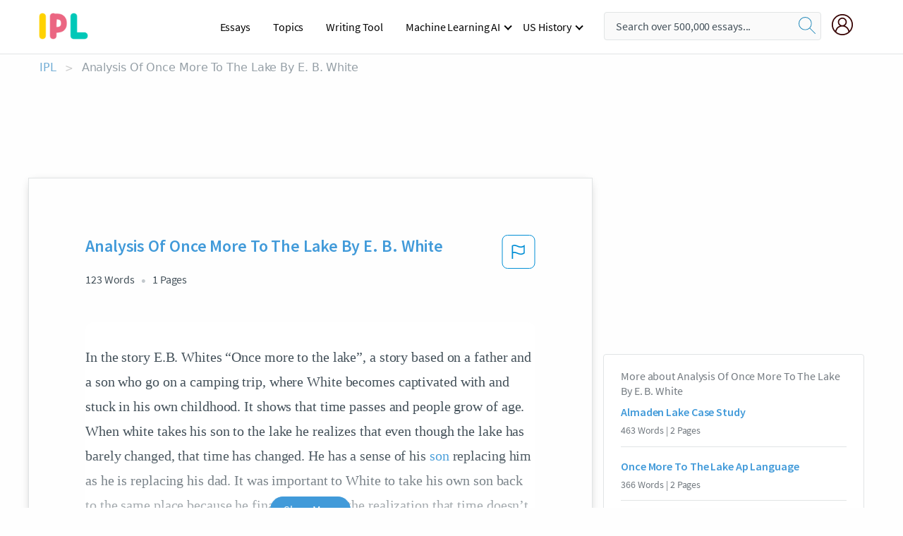

--- FILE ---
content_type: text/html; charset=UTF-8
request_url: https://www.ipl.org/essay/Analysis-Of-Once-More-To-The-Lake-FKMVDKH4NDVV
body_size: 2399
content:
<!DOCTYPE html>
<html lang="en">
<head>
    <meta charset="utf-8">
    <meta name="viewport" content="width=device-width, initial-scale=1">
    <title></title>
    <style>
        body {
            font-family: "Arial";
        }
    </style>
    <script type="text/javascript">
    window.awsWafCookieDomainList = ['monografias.com','cram.com','studymode.com','buenastareas.com','trabalhosfeitos.com','etudier.com','studentbrands.com','ipl.org','123helpme.com','termpaperwarehouse.com'];
    window.gokuProps = {
"key":"AQIDAHjcYu/GjX+QlghicBgQ/7bFaQZ+m5FKCMDnO+vTbNg96AEO9gbUdnuqRleedIFveoKBAAAAfjB8BgkqhkiG9w0BBwagbzBtAgEAMGgGCSqGSIb3DQEHATAeBglghkgBZQMEAS4wEQQMXCicb+XDQ2DOsA5iAgEQgDtOOjvqzKqZUOOF66YElXu3pyocg5gVC0/BC8tD+g1jRYn/JwfrKMBS9Rb8m+RPFq76YP0B8+1diFDu+g==",
          "iv":"EkQVRADEvQAAANJ3",
          "context":"ymnfP2upk8XQqA3N2YaEY1u1O2PKzGtda89FJfbvpsB0Byb6DKNuIfEoYsyV3kA+D/SxjOaf4/4CIE2Bc4VGnVD4mIbnhs7Ojqs/YJo691o+7MzjfBe9P7rQhrZ5Rqt0PtIS+0F5B27eNRy95uDC6hohegVd3oQq1IcNK3CqiorMRbXrQKbCWL3IQKItho+mWt93X2MhwueoNtTGHlbHrdPpxrBwFULvV6RnqAzySfpI/Bv/z05HbPMPP0jGsMpNkSm3Dx1x7Ax1fMsFQvmJhsACVLJswZKEvkWupIG1xMS4ThAUz0qvLmdS1HGH75/nfVa0e9L9LARzXwNzCMOG/tBfamjvjTvVkkpiU5RRyoe7/rkXT8ze2VpdSjuSTaSXYzRwhoZ9Nkalfbyc6/legfl1v/QMP7T0wjkWv65KZBFnFkVr9rX4rzZDpJAMNr54vrFd1T8iDxjryukULG7vXyzOxmDsXc/Xnw0vPjjNq45G3FcbhC4LoPUnBK/n5/OQMuSawA5g4EQIN/XPWxFK2vwILwHnTlOQw83IH40wMUFSdwNz/7i1LwZgR90h7kOf9W80bdXz9RcSvBoR31sF5MxiDVHByIZXqRt9nl2BqJpxN8i3fESoUooP7lgPmrdjHqpxFjU9/hsMQDYvJ55BxasJJGEiH4X/oG6QIiK7AmS9tMvZwvykJ88vdJOSQlMVaVMrUveCb3EwXwPHJxVeOA8jVVohlhxJ3Ut+N+OeGZk4TZIxoNCF/+lzpup3IIXH3EoAvMe8ENlEb4wlrTQPZ2TLGQ=="
};
    </script>
    <script src="https://ab840a5abf4d.9b6e7044.us-east-2.token.awswaf.com/ab840a5abf4d/b0f70ab89207/49b6e89255bb/challenge.js"></script>
</head>
<body>
    <div id="challenge-container"></div>
    <script type="text/javascript">
        AwsWafIntegration.saveReferrer();
        AwsWafIntegration.checkForceRefresh().then((forceRefresh) => {
            if (forceRefresh) {
                AwsWafIntegration.forceRefreshToken().then(() => {
                    window.location.reload(true);
                });
            } else {
                AwsWafIntegration.getToken().then(() => {
                    window.location.reload(true);
                });
            }
        });
    </script>
    <noscript>
        <h1>JavaScript is disabled</h1>
        In order to continue, we need to verify that you're not a robot.
        This requires JavaScript. Enable JavaScript and then reload the page.
    </noscript>
</body>
</html>

--- FILE ---
content_type: text/html; charset=utf-8
request_url: https://www.ipl.org/essay/Analysis-Of-Once-More-To-The-Lake-FKMVDKH4NDVV
body_size: 23599
content:
<!DOCTYPE html><html lang="en"><head><meta charSet="utf-8"/><meta name="viewport" content="width=device-width, initial-scale=1"/><link rel="preload" as="image" href="//assets.ipl.org/1.17/images/logos/ipl/logo-ipl.png"/><link rel="preload" as="image" href="//assets.ipl.org/1.17/images/icons/ipl/magnifying-glass.svg"/><link rel="preload" as="image" href="//assets.ipl.org/1.17/images/icons/user.png"/><link rel="preload" as="image" href="//assets.ipl.org/1.17/images/exitIntentModal/bulb.png"/><link rel="preload" as="image" href="//assets.ipl.org/1.17/images/exitIntentModal/close.png"/><link rel="preload" as="image" href="//assets.ipl.org/1.17/images/exitIntentModal/shield.png"/><link rel="preload" as="image" href="//assets.ipl.org/1.17/images/others/search.png"/><link rel="preload" as="image" href="//assets.ipl.org/1.17/images/exitIntentModal/search.png"/><link rel="stylesheet" href="/_next/static/css/275ed64cc4367444.css" data-precedence="next"/><link rel="stylesheet" href="/_next/static/css/d1010e730fb921b1.css" data-precedence="next"/><link rel="stylesheet" href="/_next/static/css/8584ffabdd5f8c16.css" data-precedence="next"/><link rel="stylesheet" href="/_next/static/css/9c19318485a4db35.css" data-precedence="next"/><link rel="stylesheet" href="/_next/static/css/bd5e8bc2e7c36d97.css" data-precedence="next"/><link rel="stylesheet" href="/_next/static/css/e4dccb509d93907a.css" data-precedence="next"/><link rel="preload" as="script" fetchPriority="low" href="/_next/static/chunks/webpack-417f1a94d57302c0.js"/><script src="/_next/static/chunks/fd9d1056-4b62698693dbfabc.js" async=""></script><script src="/_next/static/chunks/8762-8ad353e02bc2af3c.js" async=""></script><script src="/_next/static/chunks/main-app-f4796c898d921638.js" async=""></script><script src="/_next/static/chunks/3ff803c2-f0f7edafd4775fbe.js" async=""></script><script src="/_next/static/chunks/app/(essay)/essay/%5Bslug%5D/error-53b2f000131f2229.js" async=""></script><script src="/_next/static/chunks/app/(essay)/essay/%5Bslug%5D/not-found-d879a0942c99821b.js" async=""></script><script src="/_next/static/chunks/app/(essay)/error-69dfc0ff013e5bf5.js" async=""></script><script src="/_next/static/chunks/app/(essay)/essay/%5Bslug%5D/page-fe7c03fe3daa5a0f.js" async=""></script><script src="/_next/static/chunks/app/error-244b34cbf9e834f0.js" async=""></script><script src="/_next/static/chunks/4977-dce6ba04846f9cff.js" async=""></script><script src="/_next/static/chunks/app/layout-2040570caa53cf2f.js" async=""></script><script src="/_next/static/chunks/app/global-error-27218bf9570c0318.js" async=""></script><link rel="preload" href="https://cdn.cookielaw.org/consent/b0cd8d85-662e-4e9b-8eaf-21bfeb56b3d5/OtAutoBlock.js" as="script"/><link rel="preload" href="https://www.ipl.org/s/react-users-frontend/js/ruf-version.js" as="script"/><link rel="preload" href="/s2/js/funnel-client.js" as="script"/><link rel="preload" href="/s2/js/exitintent/exitintent.min.js" as="script"/><title>Analysis Of Once More To The Lake By E. B. White | ipl.org</title><meta name="description" content="In the story E.B. Whites “Once more to the lake”, a story based on a father and a son who go on a camping trip, where White becomes captivated with and stuck..."/><link rel="canonical" href="https://www.ipl.org/essay/Analysis-Of-Once-More-To-The-Lake-FKMVDKH4NDVV"/><meta name="next-size-adjust"/><script src="/_next/static/chunks/polyfills-42372ed130431b0a.js" noModule=""></script></head><body class="__className_e8ce0c"><script>(self.__next_s=self.__next_s||[]).push(["https://cdn.cookielaw.org/consent/b0cd8d85-662e-4e9b-8eaf-21bfeb56b3d5/OtAutoBlock.js",{}])</script><noscript><iframe src="//www.googletagmanager.com/ns.html?id=GTM-T86F369" height="0" width="0" style="display:none;visibility:hidden"></iframe></noscript><div class="flex flex-col justify-around min-h-[100vh]"><header class="header-splat"><div class="row header-row"><div class="columns large-1 medium-1 small-4 header-splat__columns mobile-flex"><label for="drop" class="nav-toggle"><span></span></label><a href="/" aria-label="ipl-logo-bg" class="show-for-large display-inline-block vert-align-middle full-height"><div class="header-splat__logo-container" style="background-image:url(//assets.ipl.org/1.17/images/logos/ipl/logo-ipl.png)"></div></a><div class="hide-for-large-up display-inline-block vert-align-middle full-height"><a href="/" class="cursorPointer" aria-label="ipl-logo"><img class="vert-center no-material-style" src="//assets.ipl.org/1.17/images/logos/ipl/logo-ipl.png" width="70" height="35" alt="ipl-logo"/></a></div></div><div class="columns large-6 medium-5 small-4 full-height header-navbar" style="visibility:hidden;width:180%!important"><div class="nav-container"><nav><input type="checkbox" id="drop"/><ul class="menu"><li><a href="/writing">Essays</a></li><li><a href="/topics">Topics</a></li><li><a href="/editor">Writing Tool</a></li><li><a href="/div/machine-learning-ai/">Machine Learning AI</a><input type="checkbox" id="drop-2"/><ul><li class="bordered"><a href="/div/chatgpt/">ChatGPT</a></li></ul></li><li><a href="#">US History</a><input type="checkbox" id="drop-2"/><ul><li class="bordered"><a href="/div/potus/">Presidents of the United States</a><input type="checkbox" id="drop-3"/><ul><li><a href="/div/potus/jrbiden.html ">Joseph Robinette Biden</a></li><li><a href="/div/potus/djtrump.html ">Donald Trump</a></li><li><a href="/div/potus/bhobama.html ">Barack Obama</a></li></ul></li><li class="bordered"><a href="/div/stateknow">US States</a><input type="checkbox" id="drop-4"/><ul><li><a href="/div/stateknow/popchart.html ">States Ranked by Size &amp; Population</a></li><li><a href="/div/stateknow/dates.html">States Ranked by Date</a></li></ul></li></ul></li></ul></nav></div></div><div class="columns large-12 medium-12 small-4 header-splat__search-box-container"><div class="d-flex"><div class="search-box header-splat__search-box header-splat__search-box--low search-box z-index-2" id="header__search-box"><form class="toggle-trigger" action="https://www.ipl.org/search" method="GET"><input type="text" class="search-box__input search-box__input--splat-header search-box__input--gray-bg " placeholder="Search over 500,000 essays..." name="query"/><button class="search-box__button search-box__button--splat-header" type="submit" aria-label="search"><div class="search-box__svg-cont"><img class="search-box__svg search-box__svg-middle no-material-style" src="//assets.ipl.org/1.17/images/icons/ipl/magnifying-glass.svg" alt="search" width="24px" height="24px"/></div></button></form></div><div class="header-splat__columns align-right user-account"><div class="header-splat__search-toggle-container" style="right:5rem"><i class="weight-500 icon icon-ui-24-search header-splat__icon-ui-24-search-toggle" id="header-splat__icon-ui-24-search-toggle"></i></div><a href="/dashboard" rel="nofollow" aria-label="My Account"><div class="burger full-height vert-align-middle display-inline-block cursorPointer position-relative"><div class="vert-center"><img class="no-material-style" width="30" height="30" src="//assets.ipl.org/1.17/images/icons/user.png" alt="user-icon"/></div></div></a></div></div></div></div></header><div class="ipl-main-container"><script data-ot-ignore="true" type="application/ld+json">
      {
        "@context": "https://schema.org",
        "@type": "Article",
        "headline": "Analysis Of Once More To The Lake By E. B. White",
        "image": "//assets.ipl.org/1.17/images/logos/ipl/logo-ipl.png",
        "datePublished": "2021-05-12T10:36:23.000Z",
        "dateModified": "2021-05-31T09:09:27.000Z",
        "author": {
          "@type": "Organization",
          "name": "ipl.org"
        },
        "description": "In the story E.B. Whites “Once more to the lake”, a story based on a father and a son who go on a camping trip, where White becomes captivated with and stuck...",
        "isAccessibleForFree": "False",
        "hasPart":
          {
          "@type": "WebPage",
          "isAccessibleForFree": "False",
          "cssSelector" : ".paywall"
          }
      }
    </script><script>(self.__next_s=self.__next_s||[]).push([0,{"data-ot-ignore":true,"children":"window.dataLayer = window.dataLayer || [];\n        dataLayer.push({ \"environment\": \"production\" });\ndataLayer.push({ \"ga_enable_tracking\": \"true\" });\ndataLayer.push({ \"version\": \"1.0.27\" });\ndataLayer.push({ \"source_site_id\": 32 });\n","id":"envScript"}])</script><div class="row"><nav aria-label="breadcrumb" class="w-max"><ol aria-label="Breadcrumbs:" role="navigation" class="flex flex-wrap items-center w-full bg-opacity-60 py-2 px-4 rounded-md breadcrumbs justify-start bg-white"><li class="flex items-center text-blue-gray-900 antialiased font-sans text-sm font-normal leading-normal cursor-pointer transition-colors duration-300 hover:text-light-blue-500"><a href="/" class="opacity-60">IPL</a><span class="text-blue-gray-500 text-sm antialiased font-sans font-normal leading-normal mx-2 pointer-events-none select-none">&gt;</span></li><li class="flex items-center text-blue-gray-900 antialiased font-sans text-sm font-normal leading-normal cursor-pointer transition-colors duration-300 hover:text-light-blue-500"><span class="ash-gray capitalize">Analysis Of Once More To The Lake By E. B. White</span></li></ol></nav></div><div id="essay_ad_top"></div><div id="exit-intent-modal" class="display-none"><div class="modal_container"><div class="main_exit-intent-modal"><div class="modal-union"><div class="polygon-icon"><img class="polygon" src="data:image/svg+xml,%3csvg%20width=&#x27;13&#x27;%20height=&#x27;22&#x27;%20viewBox=&#x27;0%200%2013%2022&#x27;%20fill=&#x27;none&#x27;%20xmlns=&#x27;http://www.w3.org/2000/svg&#x27;%3e%3cpath%20d=&#x27;M12.1404%2010.8799L0.140427%200.487579L0.140427%2021.2722L12.1404%2010.8799Z&#x27;%20fill=&#x27;%230280BE&#x27;/%3e%3c/svg%3e" alt="right-arrow"/></div><div class="main-frame-content"><div class="bulb"><img class="bulb-icon" src="//assets.ipl.org/1.17/images/exitIntentModal/bulb.png" alt="bulb-icon"/></div><div class="content"><h5 class="hading-tag">Wait a second!</h5><p class="description">More handpicked essays just for you.</p></div></div></div><div class="essay-modal-container"><div class="close-modal"><img class="close-icon" src="//assets.ipl.org/1.17/images/exitIntentModal/close.png" alt="close-icon"/></div><div class="essay-container"><div class="essay-content"><div class="vertical_line"></div><div class="box_content"><div class="essay-heading"><p class="title">Essay on coming-of-age stories</p></div><div class="essay-link"><a href="/essay/Essay-On-Coming-Of-Age-Literature-PJC34XGYV" class="button mobile_button">Read ESSAY 1</a></div></div></div><div class="essay-content"><div class="vertical_line"></div><div class="box_content"><div class="essay-heading"><p class="title">Examples of coming of age stories</p></div><div class="essay-link"><a href="/essay/Coming-Of-Age-Analysis-PCHCEVLAZ26" class="button mobile_button">Read ESSAY 2</a></div></div></div><div class="essay-content"><div class="vertical_line"></div><div class="box_content"><div class="essay-heading"><p class="title">Coming of age introduction</p></div><div class="essay-link"><a href="/essay/Coming-Of-Age-Research-Paper-FKHEVLME28TT" class="button mobile_button">Read ESSAY 3</a></div></div></div></div><div class="essay display-none" modal-attribute="modal-2 modal-3"><div class="essay_content"><div class="shield"><img class="shield-icon" src="//assets.ipl.org/1.17/images/exitIntentModal/shield.png" alt="shield-img"/></div><p class="essay-descriptions"><strong>Don’t take our word for it </strong>- see why 10 million students trust us with their essay needs.</p></div><div class="trial-button display-none" modal-attribute="modal-2"><a href="https://www.ipl.org/plans" class="trial_button">Start your <span>$7 for 7 days</span> trial now!</a></div><form id="search" modal-attribute="modal-3" class="display-none" action="/search"><div class="input-search-box"><img class="input-search-icon" src="//assets.ipl.org/1.17/images/others/search.png" alt="search-img"/><input type="text" id="search-input" placeholder="Search for essays, topics or keywords…" name="query"/></div><button id="search-button"><img class="search-icon" src="//assets.ipl.org/1.17/images/exitIntentModal/search.png" alt="search-img"/><span>FIND MY ESSAY</span></button></form></div></div></div></div></div><div class="row essay-preview-block "><div class="columns large-8 paper-container paper-container--with-sidebar position-relative border-box-shadow margin-4 paper-container--with-sidebar"><div class="position-relative margin-4 text-xl"><div class="popup-funnel-modal" id="DivFunnelModal"></div><div id="essay-body-heading-details"><div class="flex justify-between"><h1 style="color:#419ad9" class="weight-700 heading-m heading-font">Analysis Of Once More To The Lake By E. B. White</h1><button class="bg-transparent border-0 content-flag-color p-0 m-0 h-[49px] w-[48px] shadow-none outline-0 font-normal hover:shadow-none hover:outline-0 focus:shadow-none focus:outline-0"><svg width="48" height="49" viewBox="0 0 48 49" fill="none" xmlns="http://www.w3.org/2000/svg"><rect x="1" y="0.5" width="46" height="47.0413" rx="7.5" stroke="currentcolor"></rect><path d="M16.1668 34.0413H14.5V15.2062L14.9167 14.9561C17.667 13.206 20.2506 14.2061 22.7508 15.2062C25.5844 16.3729 28.168 17.373 31.5017 14.9561L32.8351 14.0394V26.1239L32.5018 26.3739C28.418 29.3742 25.0844 28.0408 22.0841 26.7906C19.9172 25.9572 18.0837 25.2071 16.1668 26.1239V34.0413ZM18.0837 24.0404C19.6672 24.0404 21.2507 24.6238 22.7508 25.2905C25.4177 26.3739 28.0013 27.374 31.1683 25.2905V17.2064C27.668 19.0399 24.751 17.8731 22.0841 16.7897C19.9172 15.9562 18.0837 15.2062 16.1668 16.1229V24.2904C16.8336 24.1237 17.417 24.0404 18.0837 24.0404Z" fill="currentcolor"></path></svg></button></div><div class="essay-details mb-12 text-base"><span class="text-m">123<!-- --> Words</span><span class="text-m">1<!-- --> Pages</span></div></div><div style="color:#435059" class="relative flex flex-col bg-clip-border rounded-xl bg-white text-gray-700 paper-holder p-0 shadow-none"> <article class="text-l document__body padding-top-2 white-space--break-spaces break-word source-serif ">In the story E.B. Whites “Once more to the lake”, a story based on a father and a son who go on a camping trip, where White becomes captivated with and stuck in his own childhood. It shows that time passes and people grow of age. When white takes his son to the lake he realizes that even though the lake has barely changed, that time has changed. He has a sense of his <a href='/topics/son' class='brand-secondary'>son</a> replacing him as he is replacing his dad. It was important to White to take his own son back to the same place because he finally comes to the realization that time doesn’t stop for anyone and that you have to move forward and one day grow old.</article></div><div class="paper__gradient paper__gradient--bottom"></div><div class="center paper__cta"><a id="ShowMoreButton" class="button text-m" data-fulldoc="/document/FKMVDKH4NDVV">Show More</a></div></div><div id="essay_ad_related"></div><div><div class="paper--related-separator"><span class="paper--related-separator-word">Related</span></div><section><div class="paper paper--related"><div id="essay-body-heading-details"><div class=""><a href="/essay/Almaden-Lake-Case-Study-PKJMSS74NDVT"><h2 style="color:#419ad9" class="weight-700 heading-m heading-font">Almaden Lake Case Study</h2></a></div><div class="paper--related__details"><span class="text-m">463<!-- --> Words</span> | <span class="text-m">2<!-- --> Pages</span></div></div><p class="m-0 text-l source-serif break-word text-ellipsis-after" style="color:#435059">In the beautiful Almaden Lake, a popular San Jose city park off Almaden Expressway, has fish that have the highest concentrations of mercury contamination in California. Based of new state studies. There are four other lakes in Santa Clara County Anderson, Uvas, Calero and Chesbro reservoirs ,rank with the top 20 lakes with  fish have the highest mercury concentrations. Almaden Lake is a 66-acre park off the Almaden Expressway. It originated in the 1940s as a rock quarry on Los Alamitos Creek.</p><div class="paper__gradient paper__gradient--bottom"></div><div class="center paper__cta"><a class="button text-m" href="/essay/Almaden-Lake-Case-Study-PKJMSS74NDVT">Read More</a></div></div><div class="paper paper--related"><div id="essay-body-heading-details"><div class=""><a href="/essay/Once-More-To-The-Lake-Ap-Language-FKMS6TM4NDTT"><h2 style="color:#419ad9" class="weight-700 heading-m heading-font">Once More To The Lake Ap Language</h2></a></div><div class="paper--related__details"><span class="text-m">366<!-- --> Words</span> | <span class="text-m">2<!-- --> Pages</span></div></div><p class="m-0 text-l source-serif break-word text-ellipsis-after" style="color:#435059">Andy Poon
Ms. Gothelf
AP Language and Composition
23 November 2016


	 In paragraph 5 of E.B. White’s “Once More to the Lake”, White is going fishing with his son at the lake. As they are fishing, he notices that the lake’s setting is practically identical to when White was fishing as a child. White is forgetting that he is now the adult and no longer the child.</p><div class="paper__gradient paper__gradient--bottom"></div><div class="center paper__cta"><a class="button text-m" href="/essay/Once-More-To-The-Lake-Ap-Language-FKMS6TM4NDTT">Read More</a></div></div><div class="paper paper--related"><div id="essay-body-heading-details"><div class=""><a href="/essay/Analysis-Of-T-Coraghessan-Boyles-Short-Story-FKK9Y2NPCEDR"><h2 style="color:#419ad9" class="weight-700 heading-m heading-font">Analysis Of T. Coraghessan Boyle&#x27;s Short Story Greasy Lake</h2></a></div><div class="paper--related__details"><span class="text-m">775<!-- --> Words</span> | <span class="text-m">4<!-- --> Pages</span></div></div><p class="m-0 text-l source-serif break-word text-ellipsis-after" style="color:#435059">Can an experience change a person’s outlook on life? One might think that are the toughest person, but eventually they will realize they are not the only one. The exact same idea is shown in T. Coraghessan Boyle’s short story “Greasy Lake.” The short story “Greasy Lake” is about three friends, the narrator, Digby and Jeff. One night the narrator and his friends go to Greasy Lake in the narrator’s mother’s car.</p><div class="paper__gradient paper__gradient--bottom"></div><div class="center paper__cta"><a class="button text-m" href="/essay/Analysis-Of-T-Coraghessan-Boyles-Short-Story-FKK9Y2NPCEDR">Read More</a></div></div><div class="paper paper--related"><div id="essay-body-heading-details"><div class=""><a href="/essay/The-Art-Of-Drowning-Billy-Collins-Analysis-PCYUUQNGZT"><h2 style="color:#419ad9" class="weight-700 heading-m heading-font">The Art Of Drowning Billy Collins Analysis</h2></a></div><div class="paper--related__details"><span class="text-m">281<!-- --> Words</span> | <span class="text-m">2<!-- --> Pages</span></div></div><p class="m-0 text-l source-serif break-word text-ellipsis-after" style="color:#435059">In “The Art of Drowning” by Billy Collins, he  inquires the thought of life flashing before your eyes when you are reaching an imminent death. When the character leaps underneath the surface to his aqueous grave, a fast depiction of a long life is rotated through his mind.  Mr. Collins explains how weird it is that time crushed into such a short film in the final seconds of life. Collins reverie of an ultimate instant when all corners of the existence resided come together for an impressive production, a sit down gathering where all moments are commended in great detail and discussion.  Appalled by the moment,  is as quick as the time it takes for the oxygen to exhaust in a moribund, drowning man.</p><div class="paper__gradient paper__gradient--bottom"></div><div class="center paper__cta"><a class="button text-m" href="/essay/The-Art-Of-Drowning-Billy-Collins-Analysis-PCYUUQNGZT">Read More</a></div></div><div class="paper paper--related"><div id="essay-body-heading-details"><div class=""><a href="/essay/Lord-Of-The-Flies-Authority-Analysis-FKTM5WK6JEDR"><h2 style="color:#419ad9" class="weight-700 heading-m heading-font">Authority In Lord Of The Flies Essay</h2></a></div><div class="paper--related__details"><span class="text-m">1382<!-- --> Words</span> | <span class="text-m">6<!-- --> Pages</span></div></div><p class="m-0 text-l source-serif break-word text-ellipsis-after" style="color:#435059">Jenna Ball
Mrs. Nienstedt
Civics 9
9 February 2018

Lord of the Flies Essay
Franklin D. Roosevelt once stated, “The ultimate rulers of our democracy are not a president and senators and congressmen and government officials, but the voters of this country” (Brainy Quotes). The concept of authority being ruled by its followers, giving it power is highly depicted in the film Lord of the Flies by William Golding. Stranded on an island, a party of boys go back and forth between two rulers, each wanting power over the other. Roosevelt 's statement of how giving power to authority is a necessity is demonstrated throughout the film.</p><div class="paper__gradient paper__gradient--bottom"></div><div class="center paper__cta"><a class="button text-m" href="/essay/Lord-Of-The-Flies-Authority-Analysis-FKTM5WK6JEDR">Read More</a></div></div><div class="paper paper--related"><div id="essay-body-heading-details"><div class=""><a href="/essay/A-Story-By-Li-Young-Lee-Analysis-PJYZEV5NEPG"><h2 style="color:#419ad9" class="weight-700 heading-m heading-font">A Story By Li-Young Lee Analysis</h2></a></div><div class="paper--related__details"><span class="text-m">883<!-- --> Words</span> | <span class="text-m">4<!-- --> Pages</span></div></div><p class="m-0 text-l source-serif break-word text-ellipsis-after" style="color:#435059">Stories are the foundation of relationships. They represent the shared lessons, the memories, and the feelings between people. But often times, those stories are mistakenly left unspoken; often times, the weight of the impending future mutes the stories, and what remains is nothing more than self-destructive questions and emotions that “add up to silence” (Lee. 23). In “A Story” by Li-Young Lee, Lee uses economic imagery of the transient present and the inevitable and fear-igniting future, a third person omniscient point of view that shifts between the father’s and son’s perspective and between the present and future, and emotional diction to depict the undying love between a father and a son shadowed by the fear of change and to illuminate the damage caused by silence and the differences between childhood and adulthood perception. 
“A Story” is essentially a pencil sketch of the juxtaposition between the father’s biggest fear and the beautiful present he is unable to enjoy.</p><div class="paper__gradient paper__gradient--bottom"></div><div class="center paper__cta"><a class="button text-m" href="/essay/A-Story-By-Li-Young-Lee-Analysis-PJYZEV5NEPG">Read More</a></div></div><div class="paper paper--related"><div id="essay-body-heading-details"><div class=""><a href="/essay/Drown-By-Junot-Diaz-Analysis-FKXVQAPMG5PT"><h2 style="color:#419ad9" class="weight-700 heading-m heading-font">Drown By Junot Diaz Analysis</h2></a></div><div class="paper--related__details"><span class="text-m">1973<!-- --> Words</span> | <span class="text-m">8<!-- --> Pages</span></div></div><p class="m-0 text-l source-serif break-word text-ellipsis-after" style="color:#435059">Class and gender/sexuality are complicated in “Drown” by Junot Díaz. Yunior and Beto are ex-best friends who are separated through the complications. Their relationship tenses up when Beto decides to better his life through education. At first glimpse, Yunior’s struggle with class and sexuality could be based within his homophobic fear. The typical understanding that Yunior’s unmotivated attitude stems from fear is flawed because it fails to recognize his stance to not change who he believes he is and where he is meant to be.</p><div class="paper__gradient paper__gradient--bottom"></div><div class="center paper__cta"><a class="button text-m" href="/essay/Drown-By-Junot-Diaz-Analysis-FKXVQAPMG5PT">Read More</a></div></div><div class="paper paper--related"><div id="essay-body-heading-details"><div class=""><a href="/essay/Once-More-To-The-Lake-E-B-FJ5PTZYGYT"><h2 style="color:#419ad9" class="weight-700 heading-m heading-font">Once More To The Lake E. B White Analysis</h2></a></div><div class="paper--related__details"><span class="text-m">426<!-- --> Words</span> | <span class="text-m">2<!-- --> Pages</span></div></div><p class="m-0 text-l source-serif break-word text-ellipsis-after" style="color:#435059">Children and adults rarely see eye to eye when it comes to differences in the past and present. This is because the idea of innovation is perceived differently by individual generations. In the essay “Once More to the Lake” the author E.B. White struggles with the concept of change, while his son accepts the concept of progress when returning to a family lake house. Through the use of imagery and symbolism the essay conveys how the men see the same place differently. 
White’s son observes the adjustments at the lake house as improvements.</p><div class="paper__gradient paper__gradient--bottom"></div><div class="center paper__cta"><a class="button text-m" href="/essay/Once-More-To-The-Lake-E-B-FJ5PTZYGYT">Read More</a></div></div><div class="paper paper--related"><div id="essay-body-heading-details"><div class=""><a href="/essay/Commencement-Speech-This-Is-Water-By-David-P3GQA92PJ4D6"><h2 style="color:#419ad9" class="weight-700 heading-m heading-font">Analysis of &#x27;This Is Water&#x27; by David Foster Wallace</h2></a></div><div class="paper--related__details"><span class="text-m">1763<!-- --> Words</span> | <span class="text-m">8<!-- --> Pages</span></div></div><p class="m-0 text-l source-serif break-word text-ellipsis-after" style="color:#435059">David Foster Wallace’s commencement speech “This is Water” at Kenyon College is often thought of as one of the most influential speeches because it calls the graduates to observe the world around them through a different lens. However, he does not accomplish that by calling the graduates to action, but instead challenges them to use their education. He also appeals to the students’ emotions through his use of ethos, logos, and pathos. Although people mostly only remember the antidotes, it is the message associated with reoccurring emotions and literary devices throughout the speech that moves the reader into action. Wallace is able to captivate his audience and persuade them to view the world without themselves at the center through his tactful use of rhetoric.</p><div class="paper__gradient paper__gradient--bottom"></div><div class="center paper__cta"><a class="button text-m" href="/essay/Commencement-Speech-This-Is-Water-By-David-P3GQA92PJ4D6">Read More</a></div></div><div class="paper paper--related"><div id="essay-body-heading-details"><div class=""><a href="/essay/Lord-Of-The-Flies-Extrinsic-Analysis-FJRUHX6TZV"><h2 style="color:#419ad9" class="weight-700 heading-m heading-font">Lord Of The Flies Extrinsic Analysis</h2></a></div><div class="paper--related__details"><span class="text-m">534<!-- --> Words</span> | <span class="text-m">3<!-- --> Pages</span></div></div><p class="m-0 text-l source-serif break-word text-ellipsis-after" style="color:#435059">I believe good is intrinsic, while evil is extrinsic. Intrinsic means essential. Extrinsic means not part of the essential nature of someone or something. Everyone is born with a friendly soul but they have the ability to learn to become evil. Some people in life may seem along the lines of evil since they were born.</p><div class="paper__gradient paper__gradient--bottom"></div><div class="center paper__cta"><a class="button text-m" href="/essay/Lord-Of-The-Flies-Extrinsic-Analysis-FJRUHX6TZV">Read More</a></div></div><div class="paper paper--related"><div id="essay-body-heading-details"><div class=""><a href="/essay/In-The-Gloaming-Analysis-FCRBQEHGZV"><h2 style="color:#419ad9" class="weight-700 heading-m heading-font">In The Gloaming Analysis</h2></a></div><div class="paper--related__details"><span class="text-m">584<!-- --> Words</span> | <span class="text-m">3<!-- --> Pages</span></div></div><p class="m-0 text-l source-serif break-word text-ellipsis-after" style="color:#435059">In this short story, “In the Gloaming” by Alice Elliott Dark, the main characters learn that you should spend as much time as possible with family, make and never forget memories together, and how to accept death. Although the characters learn these lessons the hard way, in the end they come to understand the value of them. 
	People will always tell you how valuable time is, but I didn't realize how true this statement is until reading this short story. In the story, it is mentioned how Laird’s dad and mom didn’t spend a lot of time with him. In the story, it states, “She had as much of him now as she had when he was an infant.”</p><div class="paper__gradient paper__gradient--bottom"></div><div class="center paper__cta"><a class="button text-m" href="/essay/In-The-Gloaming-Analysis-FCRBQEHGZV">Read More</a></div></div><div class="paper paper--related"><div id="essay-body-heading-details"><div class=""><a href="/essay/Rhetorical-Analysis-Of-Once-More-To-The-F325YCVHESJFR"><h2 style="color:#419ad9" class="weight-700 heading-m heading-font">Rhetorical Analysis Of Once More To The Lake</h2></a></div><div class="paper--related__details"><span class="text-m">1237<!-- --> Words</span> | <span class="text-m">5<!-- --> Pages</span></div></div><p class="m-0 text-l source-serif break-word text-ellipsis-after" style="color:#435059">Rhetorical Analysis for “Once More to the Lake”
	Life is fleeting and time moves quickly. In the blink of an eye, childhood becomes only a memory and the difficulties of the world become a factor of everyday life. E.B. White reflects on his earlier years in his personal essay “Once More to the Lake,” a detailed account of his childhood memories with his father at the lake. He carries on the father-son tradition by bringing his own son out to the lake, experiencing flashbacks to his youth. White lost his sense of self, as he began identifying himself as his son, feeling as though he was back at the lake with his father.</p><div class="paper__gradient paper__gradient--bottom"></div><div class="center paper__cta"><a class="button text-m" href="/essay/Rhetorical-Analysis-Of-Once-More-To-The-F325YCVHESJFR">Read More</a></div></div><div class="paper paper--related"><div id="essay-body-heading-details"><div class=""><a href="/essay/Duality-In-E-B-Whites-Once-More-FJCL2CZUZT"><h2 style="color:#419ad9" class="weight-700 heading-m heading-font">Duality In E. B. White&#x27;s Once More To The Lake</h2></a></div><div class="paper--related__details"><span class="text-m">468<!-- --> Words</span> | <span class="text-m">2<!-- --> Pages</span></div></div><p class="m-0 text-l source-serif break-word text-ellipsis-after" style="color:#435059">“Once More to the Lake” is an essay about a father and son tradition of going to a lake in Maine. The author recreates the experiences he had as a kid with his own son. In E.B. White’s essay “Once More to the Lake”, the big concept is White is able to accept that he has come to the closer to death when he sees that his son is growing up. 
	E.B White has acknowledged that he will not live forever and the end is near. Throughout his essay, White uses a lot of duality.</p><div class="paper__gradient paper__gradient--bottom"></div><div class="center paper__cta"><a class="button text-m" href="/essay/Duality-In-E-B-Whites-Once-More-FJCL2CZUZT">Read More</a></div></div><div class="paper paper--related"><div id="essay-body-heading-details"><div class=""><a href="/essay/In-The-Lake-Of-The-Woods-Analysis-FK3SWCCK6JE86"><h2 style="color:#419ad9" class="weight-700 heading-m heading-font">In The Lake Of The Woods Analysis</h2></a></div><div class="paper--related__details"><span class="text-m">1398<!-- --> Words</span> | <span class="text-m">6<!-- --> Pages</span></div></div><p class="m-0 text-l source-serif break-word text-ellipsis-after" style="color:#435059">Toward the end of the twentieth century, American literature saw a wave of fresh analysis about the Vietnam War. Tim O’Brien, one of the most popular authors of this historical event, wrote a few of the popular Vietnam-themed novels. In the Lake of the Woods is among these novels about the Vietnam War, fictitiously depicting events that have changed society’s perspective on the history. Tim O’Brien expresses his rebuke of numerous ways, including how the war has changed modern warfare. He also displays his views in an anti-war tone, speaking out against the war itself and the individual damage it has caused.</p><div class="paper__gradient paper__gradient--bottom"></div><div class="center paper__cta"><a class="button text-m" href="/essay/In-The-Lake-Of-The-Woods-Analysis-FK3SWCCK6JE86">Read More</a></div></div><div class="paper paper--related"><div id="essay-body-heading-details"><div class=""><a href="/essay/The-Beast-Is-Awake-In-Bottomless-Lake-PCJV5ZVUYT"><h2 style="color:#419ad9" class="weight-700 heading-m heading-font">The Beast Is Awake In Bottomless Lake Analysis</h2></a></div><div class="paper--related__details"><span class="text-m">734<!-- --> Words</span> | <span class="text-m">3<!-- --> Pages</span></div></div><p class="m-0 text-l source-serif break-word text-ellipsis-after" style="color:#435059">In the exposition or introduction, you are introduced to characters, the setting, and the problem. In the exposition of the Scooby Doo episode “The Beast is Awake in Bottomless Lake”, the gang goes to Canada to find a place to camp. The gang includes Scooby Doo; the talking dog, Shaggy; the guy who is with Scooby at all times, Velma; the brains of the gang, as well as Daphne and Fred who are usually the ones who help Velma. In this episode they also run into Mr. LeBeav who owns the gas station, Mr. Taylor who is there to go fishing by himself, and Julie Johnson, the daughter of the owner of the grocery store. However, things don’t go as planned and they run into a hideous monster that is causing problems.</p><div class="paper__gradient paper__gradient--bottom"></div><div class="center paper__cta"><a class="button text-m" href="/essay/The-Beast-Is-Awake-In-Bottomless-Lake-PCJV5ZVUYT">Read More</a></div></div></section></div></div><div><div class="columns large-4 hide-for-medium-only hide-for-small-only height-auto"><div id="essay_ad_sidebar"></div><div class="card card--sidebar-nav no-border "><div class="card--sidebar-nav__section"><h2 class="heading-xs card--sidebar-nav__heading mid-gray weight-500 margin-2">More about <!-- -->Analysis Of Once More To The Lake By E. B. White</h2><ul class="card--sidebar-nav__list"><li id="sidebar-nav0" class="card--sidebar-nav__list-item card--sidebar-nav__list-item--separators"><a href="/essay/Almaden-Lake-Case-Study-PKJMSS74NDVT"><h3 class="card--sidebar-nav__linkg heading-xs brand-secondary weight-700">Almaden Lake Case Study</h3></a><span class="text-s mid-gray margin-1 display-block">463<!-- --> Words | <!-- -->2<!-- --> Pages</span></li><li id="sidebar-nav1" class="card--sidebar-nav__list-item card--sidebar-nav__list-item--separators"><a href="/essay/Once-More-To-The-Lake-Ap-Language-FKMS6TM4NDTT"><h3 class="card--sidebar-nav__linkg heading-xs brand-secondary weight-700">Once More To The Lake Ap Language</h3></a><span class="text-s mid-gray margin-1 display-block">366<!-- --> Words | <!-- -->2<!-- --> Pages</span></li><li id="sidebar-nav2" class="card--sidebar-nav__list-item card--sidebar-nav__list-item--separators"><a href="/essay/Analysis-Of-T-Coraghessan-Boyles-Short-Story-FKK9Y2NPCEDR"><h3 class="card--sidebar-nav__linkg heading-xs brand-secondary weight-700">Analysis Of T. Coraghessan Boyle&#x27;s Short Story Greasy Lake</h3></a><span class="text-s mid-gray margin-1 display-block">775<!-- --> Words | <!-- -->4<!-- --> Pages</span></li><li id="sidebar-nav3" class="card--sidebar-nav__list-item card--sidebar-nav__list-item--separators"><a href="/essay/The-Art-Of-Drowning-Billy-Collins-Analysis-PCYUUQNGZT"><h3 class="card--sidebar-nav__linkg heading-xs brand-secondary weight-700">The Art Of Drowning Billy Collins Analysis</h3></a><span class="text-s mid-gray margin-1 display-block">281<!-- --> Words | <!-- -->2<!-- --> Pages</span></li><li id="sidebar-nav4" class="card--sidebar-nav__list-item card--sidebar-nav__list-item--separators"><a href="/essay/Lord-Of-The-Flies-Authority-Analysis-FKTM5WK6JEDR"><h3 class="card--sidebar-nav__linkg heading-xs brand-secondary weight-700">Authority In Lord Of The Flies Essay</h3></a><span class="text-s mid-gray margin-1 display-block">1382<!-- --> Words | <!-- -->6<!-- --> Pages</span></li><li id="sidebar-nav5" class="card--sidebar-nav__list-item card--sidebar-nav__list-item--separators"><a href="/essay/A-Story-By-Li-Young-Lee-Analysis-PJYZEV5NEPG"><h3 class="card--sidebar-nav__linkg heading-xs brand-secondary weight-700">A Story By Li-Young Lee Analysis</h3></a><span class="text-s mid-gray margin-1 display-block">883<!-- --> Words | <!-- -->4<!-- --> Pages</span></li><li id="sidebar-nav6" class="card--sidebar-nav__list-item card--sidebar-nav__list-item--separators"><a href="/essay/Drown-By-Junot-Diaz-Analysis-FKXVQAPMG5PT"><h3 class="card--sidebar-nav__linkg heading-xs brand-secondary weight-700">Drown By Junot Diaz Analysis</h3></a><span class="text-s mid-gray margin-1 display-block">1973<!-- --> Words | <!-- -->8<!-- --> Pages</span></li><li id="sidebar-nav7" class="card--sidebar-nav__list-item card--sidebar-nav__list-item--separators"><a href="/essay/Once-More-To-The-Lake-E-B-FJ5PTZYGYT"><h3 class="card--sidebar-nav__linkg heading-xs brand-secondary weight-700">Once More To The Lake E. B White Analysis</h3></a><span class="text-s mid-gray margin-1 display-block">426<!-- --> Words | <!-- -->2<!-- --> Pages</span></li><li id="sidebar-nav8" class="card--sidebar-nav__list-item card--sidebar-nav__list-item--separators"><a href="/essay/Commencement-Speech-This-Is-Water-By-David-P3GQA92PJ4D6"><h3 class="card--sidebar-nav__linkg heading-xs brand-secondary weight-700">Analysis of &#x27;This Is Water&#x27; by David Foster Wallace</h3></a><span class="text-s mid-gray margin-1 display-block">1763<!-- --> Words | <!-- -->8<!-- --> Pages</span></li><li id="sidebar-nav9" class="card--sidebar-nav__list-item card--sidebar-nav__list-item--separators"><a href="/essay/Lord-Of-The-Flies-Extrinsic-Analysis-FJRUHX6TZV"><h3 class="card--sidebar-nav__linkg heading-xs brand-secondary weight-700">Lord Of The Flies Extrinsic Analysis</h3></a><span class="text-s mid-gray margin-1 display-block">534<!-- --> Words | <!-- -->3<!-- --> Pages</span></li><li id="sidebar-nav10" class="card--sidebar-nav__list-item card--sidebar-nav__list-item--separators"><a href="/essay/In-The-Gloaming-Analysis-FCRBQEHGZV"><h3 class="card--sidebar-nav__linkg heading-xs brand-secondary weight-700">In The Gloaming Analysis</h3></a><span class="text-s mid-gray margin-1 display-block">584<!-- --> Words | <!-- -->3<!-- --> Pages</span></li><li id="sidebar-nav11" class="card--sidebar-nav__list-item card--sidebar-nav__list-item--separators"><a href="/essay/Rhetorical-Analysis-Of-Once-More-To-The-F325YCVHESJFR"><h3 class="card--sidebar-nav__linkg heading-xs brand-secondary weight-700">Rhetorical Analysis Of Once More To The Lake</h3></a><span class="text-s mid-gray margin-1 display-block">1237<!-- --> Words | <!-- -->5<!-- --> Pages</span></li><li id="sidebar-nav12" class="card--sidebar-nav__list-item card--sidebar-nav__list-item--separators"><a href="/essay/Duality-In-E-B-Whites-Once-More-FJCL2CZUZT"><h3 class="card--sidebar-nav__linkg heading-xs brand-secondary weight-700">Duality In E. B. White&#x27;s Once More To The Lake</h3></a><span class="text-s mid-gray margin-1 display-block">468<!-- --> Words | <!-- -->2<!-- --> Pages</span></li><li id="sidebar-nav13" class="card--sidebar-nav__list-item card--sidebar-nav__list-item--separators"><a href="/essay/In-The-Lake-Of-The-Woods-Analysis-FK3SWCCK6JE86"><h3 class="card--sidebar-nav__linkg heading-xs brand-secondary weight-700">In The Lake Of The Woods Analysis</h3></a><span class="text-s mid-gray margin-1 display-block">1398<!-- --> Words | <!-- -->6<!-- --> Pages</span></li><li id="sidebar-nav14" class="card--sidebar-nav__list-item card--sidebar-nav__list-item--separators"><a href="/essay/The-Beast-Is-Awake-In-Bottomless-Lake-PCJV5ZVUYT"><h3 class="card--sidebar-nav__linkg heading-xs brand-secondary weight-700">The Beast Is Awake In Bottomless Lake Analysis</h3></a><span class="text-s mid-gray margin-1 display-block">734<!-- --> Words | <!-- -->3<!-- --> Pages</span></li></ul></div></div><div id="essay_ad_sidebar_1"></div></div></div></div><div class="row columns"><section class="section no-padding padding-bottom-1 no-border--bottom "><div class="container"><div class="row padding-top-1 margin-1"><div class="small-12 columns"><h3 class="heading-m  black weight-500" id="show-related-topics-link">Related Topics</h3></div></div><div class="row" id="related-topics-container"><div class="columns large-10 columns-small-1 columns-medium-1 columns-large-2" id="popular-tags-visible"><ul><li class="tag-block__li--link margin-1"><a href="/topics/family" title="Family" class="brand-secondary brand-primary--hover">Family</a></li><li class="tag-block__li--link margin-1"><a href="/topics/life" title="Life" class="brand-secondary brand-primary--hover">Life</a></li><li class="tag-block__li--link margin-1"><a href="/topics/mother" title="Mother" class="brand-secondary brand-primary--hover">Mother</a></li><li class="tag-block__li--link margin-1"><a href="/topics/meaning-of-life" title="Meaning of life" class="brand-secondary brand-primary--hover">Meaning of life</a></li><li class="tag-block__li--link margin-1"><a href="/topics/son" title="Son" class="brand-secondary brand-primary--hover">Son</a></li><li class="tag-block__li--link margin-1"><a href="/topics/english-language-films" title="English-language films" class="brand-secondary brand-primary--hover">English-language films</a></li></ul></div></div></div></section></div><a href="https://www.ipl.org/content/access" rel="nofollow"></a><div class="button--extra_container show-for-small-only "><a href="/document/FKMVDKH4NDVV" class="button--extra">Open Document</a></div></div><footer class="section--footer bg-[#1d2226] mt-auto text-white w-full bottom-0 py-8" style="font-family:&quot;Open Sans&quot;,sans-serif"><div class="max-w-[75rem] mx-auto"><div class="mx-auto flex flex-wrap text-lg"><div class="w-full md:w-1/4 p-4 "><div class="uppercase tracking-[0.125em] font-semibold mb-4 text-base">Company</div><ul><li class="text-base leading-[1.75em]"><a class="text-[#737a80]" href="/about-us/privacy">About Us</a></li><li class="text-base leading-[1.75em]"><a class="text-[#737a80]" href="/about-us/contact">Contact</a></li></ul></div><div class="w-full md:w-1/3 p-4"><div class="uppercase tracking-[0.125em] font-semibold mb-4 text-base">Legal</div><ul><li class="text-base text-[#737a80] leading-[1.75em] undefined"><a href="https://www.learneo.com/legal/copyright-policy" target="_blank" rel="nofollow" class="text-[#737a80] ">Copyright Policy</a></li><li class="text-base text-[#737a80] leading-[1.75em] undefined"><a href="https://www.learneo.com/legal/community-guidelines" target="_blank" rel="nofollow" class="text-[#737a80] ">Community Guidelines</a></li><li class="text-base text-[#737a80] leading-[1.75em] undefined"><a href="https://www.learneo.com/legal/honor-code" target="_blank" rel="nofollow" class="text-[#737a80] ">Our Honor Code</a></li><li class="text-base text-[#737a80] leading-[1.75em] undefined"><a href="https://www.learneo.com/legal/privacy-policy" target="_blank" rel="nofollow" class="text-[#737a80] ">Privacy Policy</a></li><li class="text-base text-[#737a80] leading-[1.75em] undefined"><a href="/about-us/terms" target="_self" rel="" class="text-[#737a80] ">Service Terms</a></li><li class="text-base text-[#737a80] leading-[1.75em] cursor-pointer ot-sdk-show-settings"></li></ul></div><div class="w-full md:w-1/3 p-4 text-center flex justify-start md:justify-end"><a href="/"><img alt="Logo" loading="lazy" width="69" height="69" decoding="async" data-nimg="1" class="mx-auto md:mx-0" style="color:transparent" src="//assets.ipl.org/1.17/images/logos/ipl/logo-ipl.svg"/></a></div></div><div class="border-t text-[#737a80] border-gray-300 pt-8 md:text-left text-center"><p>Copyright © 2024 IPL.org All rights reserved.</p></div></div></footer></div><script src="/_next/static/chunks/webpack-417f1a94d57302c0.js" async=""></script><script>(self.__next_f=self.__next_f||[]).push([0]);self.__next_f.push([2,null])</script><script>self.__next_f.push([1,"1:HL[\"/_next/static/media/e4af272ccee01ff0-s.p.woff2\",\"font\",{\"crossOrigin\":\"\",\"type\":\"font/woff2\"}]\n2:HL[\"/_next/static/css/275ed64cc4367444.css\",\"style\"]\n3:HL[\"/_next/static/css/d1010e730fb921b1.css\",\"style\"]\n4:HL[\"/_next/static/css/8584ffabdd5f8c16.css\",\"style\"]\n5:HL[\"/_next/static/css/9c19318485a4db35.css\",\"style\"]\n6:HL[\"/_next/static/css/bd5e8bc2e7c36d97.css\",\"style\"]\n7:HL[\"/_next/static/css/e4dccb509d93907a.css\",\"style\"]\n"])</script><script>self.__next_f.push([1,"8:I[2846,[],\"\"]\nb:I[4707,[],\"\"]\nd:I[9631,[\"6092\",\"static/chunks/3ff803c2-f0f7edafd4775fbe.js\",\"3549\",\"static/chunks/app/(essay)/essay/%5Bslug%5D/error-53b2f000131f2229.js\"],\"default\"]\ne:I[6423,[],\"\"]\nf:I[1916,[\"6092\",\"static/chunks/3ff803c2-f0f7edafd4775fbe.js\",\"2736\",\"static/chunks/app/(essay)/essay/%5Bslug%5D/not-found-d879a0942c99821b.js\"],\"ErrorPageIPL\"]\n10:I[2154,[\"7545\",\"static/chunks/app/(essay)/error-69dfc0ff013e5bf5.js\"],\"default\"]\n11:I[8003,[\"6092\",\"static/chunks/3ff803c2-f0f7edafd4775fbe.js\",\"31\",\"static/chunks/app/(essay)/essay/%5Bslug%5D/page-fe7c03fe3daa5a0f.js\"],\"\"]\n12:I[1916,[\"6092\",\"static/chunks/3ff803c2-f0f7edafd4775fbe.js\",\"2736\",\"static/chunks/app/(essay)/essay/%5Bslug%5D/not-found-d879a0942c99821b.js\"],\"HeaderWithMenu\"]\n13:I[3490,[\"7601\",\"static/chunks/app/error-244b34cbf9e834f0.js\"],\"default\"]\n14:I[5878,[\"6092\",\"static/chunks/3ff803c2-f0f7edafd4775fbe.js\",\"4977\",\"static/chunks/4977-dce6ba04846f9cff.js\",\"3185\",\"static/chunks/app/layout-2040570caa53cf2f.js\"],\"Image\"]\n16:I[4879,[\"6470\",\"static/chunks/app/global-error-27218bf9570c0318.js\"],\"default\"]\nc:[\"slug\",\"Analysis-Of-Once-More-To-The-Lake-FKMVDKH4NDVV\",\"d\"]\n17:[]\n"])</script><script>self.__next_f.push([1,"0:[\"$\",\"$L8\",null,{\"buildId\":\"LugsWnUYv2bsG1Oguf-k6\",\"assetPrefix\":\"\",\"urlParts\":[\"\",\"essay\",\"Analysis-Of-Once-More-To-The-Lake-FKMVDKH4NDVV\"],\"initialTree\":[\"\",{\"children\":[\"(essay)\",{\"children\":[\"essay\",{\"children\":[[\"slug\",\"Analysis-Of-Once-More-To-The-Lake-FKMVDKH4NDVV\",\"d\"],{\"children\":[\"__PAGE__\",{}]}]}]}]},\"$undefined\",\"$undefined\",true],\"initialSeedData\":[\"\",{\"children\":[\"(essay)\",{\"children\":[\"essay\",{\"children\":[[\"slug\",\"Analysis-Of-Once-More-To-The-Lake-FKMVDKH4NDVV\",\"d\"],{\"children\":[\"__PAGE__\",{},[[\"$L9\",\"$La\",[[\"$\",\"link\",\"0\",{\"rel\":\"stylesheet\",\"href\":\"/_next/static/css/8584ffabdd5f8c16.css\",\"precedence\":\"next\",\"crossOrigin\":\"$undefined\"}],[\"$\",\"link\",\"1\",{\"rel\":\"stylesheet\",\"href\":\"/_next/static/css/9c19318485a4db35.css\",\"precedence\":\"next\",\"crossOrigin\":\"$undefined\"}],[\"$\",\"link\",\"2\",{\"rel\":\"stylesheet\",\"href\":\"/_next/static/css/bd5e8bc2e7c36d97.css\",\"precedence\":\"next\",\"crossOrigin\":\"$undefined\"}],[\"$\",\"link\",\"3\",{\"rel\":\"stylesheet\",\"href\":\"/_next/static/css/e4dccb509d93907a.css\",\"precedence\":\"next\",\"crossOrigin\":\"$undefined\"}]]],null],null]},[null,[\"$\",\"$Lb\",null,{\"parallelRouterKey\":\"children\",\"segmentPath\":[\"children\",\"(essay)\",\"children\",\"essay\",\"children\",\"$c\",\"children\"],\"error\":\"$d\",\"errorStyles\":[[\"$\",\"link\",\"0\",{\"rel\":\"stylesheet\",\"href\":\"/_next/static/css/9c19318485a4db35.css\",\"precedence\":\"next\",\"crossOrigin\":\"$undefined\"}],[\"$\",\"link\",\"1\",{\"rel\":\"stylesheet\",\"href\":\"/_next/static/css/bd5e8bc2e7c36d97.css\",\"precedence\":\"next\",\"crossOrigin\":\"$undefined\"}]],\"errorScripts\":[],\"template\":[\"$\",\"$Le\",null,{}],\"templateStyles\":\"$undefined\",\"templateScripts\":\"$undefined\",\"notFound\":[\"$\",\"$Lf\",null,{\"title\":\"404\",\"description\":\"The page you're looking for isn't here.\"}],\"notFoundStyles\":[[\"$\",\"link\",\"0\",{\"rel\":\"stylesheet\",\"href\":\"/_next/static/css/9c19318485a4db35.css\",\"precedence\":\"next\",\"crossOrigin\":\"$undefined\"}],[\"$\",\"link\",\"1\",{\"rel\":\"stylesheet\",\"href\":\"/_next/static/css/bd5e8bc2e7c36d97.css\",\"precedence\":\"next\",\"crossOrigin\":\"$undefined\"}]]}]],null]},[null,[\"$\",\"$Lb\",null,{\"parallelRouterKey\":\"children\",\"segmentPath\":[\"children\",\"(essay)\",\"children\",\"essay\",\"children\"],\"error\":\"$undefined\",\"errorStyles\":\"$undefined\",\"errorScripts\":\"$undefined\",\"template\":[\"$\",\"$Le\",null,{}],\"templateStyles\":\"$undefined\",\"templateScripts\":\"$undefined\",\"notFound\":\"$undefined\",\"notFoundStyles\":\"$undefined\"}]],null]},[null,[\"$\",\"$Lb\",null,{\"parallelRouterKey\":\"children\",\"segmentPath\":[\"children\",\"(essay)\",\"children\"],\"error\":\"$10\",\"errorStyles\":[[\"$\",\"link\",\"0\",{\"rel\":\"stylesheet\",\"href\":\"/_next/static/css/9c19318485a4db35.css\",\"precedence\":\"next\",\"crossOrigin\":\"$undefined\"}],[\"$\",\"link\",\"1\",{\"rel\":\"stylesheet\",\"href\":\"/_next/static/css/bd5e8bc2e7c36d97.css\",\"precedence\":\"next\",\"crossOrigin\":\"$undefined\"}]],\"errorScripts\":[],\"template\":[\"$\",\"$Le\",null,{}],\"templateStyles\":\"$undefined\",\"templateScripts\":\"$undefined\",\"notFound\":\"$undefined\",\"notFoundStyles\":\"$undefined\"}]],null]},[[[[\"$\",\"link\",\"0\",{\"rel\":\"stylesheet\",\"href\":\"/_next/static/css/275ed64cc4367444.css\",\"precedence\":\"next\",\"crossOrigin\":\"$undefined\"}],[\"$\",\"link\",\"1\",{\"rel\":\"stylesheet\",\"href\":\"/_next/static/css/d1010e730fb921b1.css\",\"precedence\":\"next\",\"crossOrigin\":\"$undefined\"}]],[\"$\",\"html\",null,{\"lang\":\"en\",\"suppressHydrationWarning\":true,\"children\":[null,[\"$\",\"body\",null,{\"className\":\"__className_e8ce0c\",\"children\":[[\"$\",\"$L11\",null,{\"src\":\"https://cdn.cookielaw.org/consent/b0cd8d85-662e-4e9b-8eaf-21bfeb56b3d5/OtAutoBlock.js\",\"strategy\":\"beforeInteractive\"}],[\"$\",\"$L11\",null,{\"data-ot-ignore\":true,\"src\":\"https://ab840a5abf4d.edge.sdk.awswaf.com/ab840a5abf4d/b0f70ab89207/challenge.compact.js\",\"defer\":true,\"strategy\":\"lazyOnload\"}],[\"$\",\"$L11\",null,{\"data-ot-ignore\":true,\"id\":\"gtmScript\",\"async\":true,\"dangerouslySetInnerHTML\":{\"__html\":\"\\n                (function(w,d,s,l,i){w[l]=w[l]||[];w[l].push(\\n                  {'gtm.start': new Date().getTime(),event:'gtm.js'}\\n                  );var f=d.getElementsByTagName(s)[0],\\n                  j=d.createElement(s),dl=l!='dataLayer'?'\u0026l='+l:'';j.setAttributeNode(d.createAttribute('data-ot-ignore'));j.setAttribute('class','optanon-category-C0001');j.async=true;j.src=\\n                  '//www.googletagmanager.com/gtm.js?id='+i+dl;f.parentNode.insertBefore(j,f);\\n                  })(window,document,'script','dataLayer','GTM-T86F369');\\n                \"}}],[\"$\",\"noscript\",null,{\"children\":[\"$\",\"iframe\",null,{\"src\":\"//www.googletagmanager.com/ns.html?id=GTM-T86F369\",\"height\":\"0\",\"width\":\"0\",\"style\":{\"display\":\"none\",\"visibility\":\"hidden\"}}]}],[\"$\",\"div\",null,{\"className\":\"flex flex-col justify-around min-h-[100vh]\",\"children\":[[\"$\",\"$L12\",null,{\"headerLogoUrl\":\"//assets.ipl.org/1.17/images/logos/ipl/logo-ipl.png\",\"headerLogoText\":\"The Research Paper Factory\",\"searchIcon\":\"//assets.ipl.org/1.17/images/icons/ipl/magnifying-glass.svg\",\"userIcon\":\"//assets.ipl.org/1.17/images/icons/user.png\",\"secureBaseUrl\":\"https://www.ipl.org\",\"searchInputPlaceholder\":\"Search over 500,000 essays...\"}],[\"$\",\"div\",null,{\"className\":\"ipl-main-container\",\"children\":[\"$\",\"$Lb\",null,{\"parallelRouterKey\":\"children\",\"segmentPath\":[\"children\"],\"error\":\"$13\",\"errorStyles\":[[\"$\",\"link\",\"0\",{\"rel\":\"stylesheet\",\"href\":\"/_next/static/css/9c19318485a4db35.css\",\"precedence\":\"next\",\"crossOrigin\":\"$undefined\"}],[\"$\",\"link\",\"1\",{\"rel\":\"stylesheet\",\"href\":\"/_next/static/css/bd5e8bc2e7c36d97.css\",\"precedence\":\"next\",\"crossOrigin\":\"$undefined\"}]],\"errorScripts\":[],\"template\":[\"$\",\"$Le\",null,{}],\"templateStyles\":\"$undefined\",\"templateScripts\":\"$undefined\",\"notFound\":[\"$\",\"div\",null,{\"className\":\"row\",\"children\":[\"$\",\"$Lf\",null,{\"title\":\"404\",\"description\":\"The page you're looking for isn't here.\"}]}],\"notFoundStyles\":[[\"$\",\"link\",\"0\",{\"rel\":\"stylesheet\",\"href\":\"/_next/static/css/9c19318485a4db35.css\",\"precedence\":\"next\",\"crossOrigin\":\"$undefined\"}],[\"$\",\"link\",\"1\",{\"rel\":\"stylesheet\",\"href\":\"/_next/static/css/bd5e8bc2e7c36d97.css\",\"precedence\":\"next\",\"crossOrigin\":\"$undefined\"}]]}]}],[\"$\",\"footer\",null,{\"className\":\"section--footer bg-[#1d2226] mt-auto text-white w-full bottom-0 py-8\",\"style\":{\"fontFamily\":\"\\\"Open Sans\\\",sans-serif\"},\"children\":[\"$\",\"div\",null,{\"className\":\"max-w-[75rem] mx-auto\",\"children\":[[\"$\",\"div\",null,{\"className\":\"mx-auto flex flex-wrap text-lg\",\"children\":[[\"$\",\"div\",null,{\"className\":\"w-full md:w-1/4 p-4 \",\"children\":[[\"$\",\"div\",null,{\"className\":\"uppercase tracking-[0.125em] font-semibold mb-4 text-base\",\"children\":\"Company\"}],[\"$\",\"ul\",null,{\"children\":[[\"$\",\"li\",\"0\",{\"className\":\"text-base leading-[1.75em]\",\"children\":[\"$\",\"a\",null,{\"className\":\"text-[#737a80]\",\"href\":\"/about-us/privacy\",\"children\":\"About Us\"}]}],[\"$\",\"li\",\"1\",{\"className\":\"text-base leading-[1.75em]\",\"children\":[\"$\",\"a\",null,{\"className\":\"text-[#737a80]\",\"href\":\"/about-us/contact\",\"children\":\"Contact\"}]}]]}]]}],[\"$\",\"div\",null,{\"className\":\"w-full md:w-1/3 p-4\",\"children\":[[\"$\",\"div\",null,{\"className\":\"uppercase tracking-[0.125em] font-semibold mb-4 text-base\",\"children\":\"Legal\"}],[\"$\",\"ul\",null,{\"children\":[[\"$\",\"li\",\"0\",{\"className\":\"text-base text-[#737a80] leading-[1.75em] undefined\",\"children\":[\"$undefined\",[\"$\",\"a\",null,{\"href\":\"https://www.learneo.com/legal/copyright-policy\",\"target\":\"_blank\",\"rel\":\"nofollow\",\"className\":\"text-[#737a80] \",\"children\":\"Copyright Policy\"}]]}],[\"$\",\"li\",\"1\",{\"className\":\"text-base text-[#737a80] leading-[1.75em] undefined\",\"children\":[\"$undefined\",[\"$\",\"a\",null,{\"href\":\"https://www.learneo.com/legal/community-guidelines\",\"target\":\"_blank\",\"rel\":\"nofollow\",\"className\":\"text-[#737a80] \",\"children\":\"Community Guidelines\"}]]}],[\"$\",\"li\",\"2\",{\"className\":\"text-base text-[#737a80] leading-[1.75em] undefined\",\"children\":[\"$undefined\",[\"$\",\"a\",null,{\"href\":\"https://www.learneo.com/legal/honor-code\",\"target\":\"_blank\",\"rel\":\"nofollow\",\"className\":\"text-[#737a80] \",\"children\":\"Our Honor Code\"}]]}],[\"$\",\"li\",\"3\",{\"className\":\"text-base text-[#737a80] leading-[1.75em] undefined\",\"children\":[\"$undefined\",[\"$\",\"a\",null,{\"href\":\"https://www.learneo.com/legal/privacy-policy\",\"target\":\"_blank\",\"rel\":\"nofollow\",\"className\":\"text-[#737a80] \",\"children\":\"Privacy Policy\"}]]}],[\"$\",\"li\",\"4\",{\"className\":\"text-base text-[#737a80] leading-[1.75em] undefined\",\"children\":[\"$undefined\",[\"$\",\"a\",null,{\"href\":\"/about-us/terms\",\"target\":\"_self\",\"rel\":\"\",\"className\":\"text-[#737a80] \",\"children\":\"Service Terms\"}]]}],[\"$\",\"li\",\"5\",{\"className\":\"text-base text-[#737a80] leading-[1.75em] cursor-pointer ot-sdk-show-settings\",\"children\":[\"$undefined\",\"$undefined\"]}]]}]]}],[\"$\",\"div\",null,{\"className\":\"w-full md:w-1/3 p-4 text-center flex justify-start md:justify-end\",\"children\":[\"$\",\"a\",null,{\"href\":\"/\",\"children\":[\"$\",\"$L14\",null,{\"src\":\"//assets.ipl.org/1.17/images/logos/ipl/logo-ipl.svg\",\"alt\":\"Logo\",\"className\":\"mx-auto md:mx-0\",\"width\":\"69\",\"height\":\"69\"}]}]}]]}],[\"$\",\"div\",null,{\"className\":\"border-t text-[#737a80] border-gray-300 pt-8 md:text-left text-center\",\"children\":[\"$\",\"p\",null,{\"children\":\"Copyright © 2024 IPL.org All rights reserved.\"}]}]]}]}]]}]]}]]}]],null],null],\"couldBeIntercepted\":false,\"initialHead\":[null,\"$L15\"],\"globalErrorComponent\":\"$16\",\"missingSlots\":\"$W17\"}]\n"])</script><script>self.__next_f.push([1,"15:[[\"$\",\"meta\",\"0\",{\"name\":\"viewport\",\"content\":\"width=device-width, initial-scale=1\"}],[\"$\",\"meta\",\"1\",{\"charSet\":\"utf-8\"}],[\"$\",\"title\",\"2\",{\"children\":\"Analysis Of Once More To The Lake By E. B. White | ipl.org\"}],[\"$\",\"meta\",\"3\",{\"name\":\"description\",\"content\":\"In the story E.B. Whites “Once more to the lake”, a story based on a father and a son who go on a camping trip, where White becomes captivated with and stuck...\"}],[\"$\",\"link\",\"4\",{\"rel\":\"canonical\",\"href\":\"https://www.ipl.org/essay/Analysis-Of-Once-More-To-The-Lake-FKMVDKH4NDVV\"}],[\"$\",\"meta\",\"5\",{\"name\":\"next-size-adjust\"}]]\n9:null\n"])</script><script>self.__next_f.push([1,"19:I[1916,[\"6092\",\"static/chunks/3ff803c2-f0f7edafd4775fbe.js\",\"2736\",\"static/chunks/app/(essay)/essay/%5Bslug%5D/not-found-d879a0942c99821b.js\"],\"Breadcrumb\"]\n1a:I[1916,[\"6092\",\"static/chunks/3ff803c2-f0f7edafd4775fbe.js\",\"2736\",\"static/chunks/app/(essay)/essay/%5Bslug%5D/not-found-d879a0942c99821b.js\"],\"ExitIntentModal\"]\n1b:I[1916,[\"6092\",\"static/chunks/3ff803c2-f0f7edafd4775fbe.js\",\"2736\",\"static/chunks/app/(essay)/essay/%5Bslug%5D/not-found-d879a0942c99821b.js\"],\"EssayPreview_IPL\"]\n1c:I[1916,[\"6092\",\"static/chunks/3ff803c2-f0f7edafd4775fbe.js\",\"2736\",\"static/chunks/app/(essay)/essay/%5Bslug%5D/not-found-d879a0942c99821b.js\"],\"PopularDocuments\"]\n1d:I[1916,[\"6092\",\"static/chunks/3ff803c2-f0f7edafd4775fbe.js\",\"2736\",\"static/chunks/app/(essay)/essay/%5Bslug%5D/not-found-d879a0942c99821b.js\"],\"ShowMoreMobile\"]\n18:Tc99,"])</script><script>self.__next_f.push([1,"window.splatconfig = {\"PUBLIC_HOME_URL\":\"https://www.ipl.org\",\"PUBLIC_GOOGLE_RECAPTCHA_SITE_KEY\":\"6LcJq9sUAAAAAKDmmqtqyaH5tGATHGFuqmnBlQzN\",\"PUBLIC_ROUTE_SPA_HANDLER_COPYRIGHT\":\"react\",\"PUBLIC_BECKETT_WRITING_TOOL_CSS_URL\":\"//assets.ipl.org/1.17/css/ipl.writing-tool.1.17.119.min.css\",\"PUBLIC_REDIRECT_DASHBOARD_PLANS_TO_PLANS\":true,\"PUBLIC_SECURE_BASE_URL\":\"https://www.ipl.org\",\"PUBLIC_FACEBOOK_APP_VERSION\":\"v12.0\",\"PUBLIC_DISPLAY_META_ROBOTS_NOINDEX\":true,\"PUBLIC_ROUTE_SPA_HANDLER_PAYMENT\":\"react\",\"PUBLIC_ROUTE_SPA_HANDLER_PRIVACY\":\"react\",\"PUBLIC_EXTERNAL_API_URL\":\"https://api.ipl.org\",\"PUBLIC_GOOGLE_CLIENT_ID\":\"346858971598-clpj50cm2sdl01hr9al69h2thlhtpaf9.apps.googleusercontent.com\",\"PUBLIC_SUPPORT_EMAIL\":\"support@ipl.org\",\"PUBLIC_WRITING_VIEW_PLAGI_CHECK_POPUP_CONTENT_ON_EDITOR\":true,\"PUBLIC_WRITING_TOOL_FEATURE_MODEL\":\"economyModel\",\"PUBLIC_IS_OFFICIAL_PRODUCTION\":true,\"PUBLIC_SITE_NAME_SHORT\":\"ipl.org\",\"PUBLIC_ERRORS_SENTRY_SRC\":\"//32cca52e18274e35a72543aa142adab4@o133474.ingest.sentry.io/5398140\",\"PUBLIC_CATEGORY_PAGE_APPEND_ESSAYS_TO_TITLE\":true,\"PUBLIC_UPLOAD_FEATURE_ENABLED\":false,\"PUBLIC_WRITING_TOOL_AVAILABLE\":true,\"PUBLIC_ROUTE_SPA_HANDLER_SIGNUP\":\"react\",\"PUBLIC_ROUTE_SPA_HANDLER_AUTHEMAIL\":\"react\",\"PUBLIC_ROUTE_SPA_HANDLER_TERMS\":\"react\",\"PUBLIC_PICK_A_PLAN_WRITING_TOOL_TEXT\":false,\"PUBLIC_ROUTE_SPA_HANDLER_SIGNOUT\":\"react\",\"PUBLIC_GOOGLE_APP_ID\":\"954002613268-qeibh04517hjqeemj5k3ohf8461cuq6e.apps.googleusercontent.com\",\"PUBLIC_NG1_TEMPLATE_URL\":\"https://s3.amazonaws.com/splat-ng1-templates/\",\"PUBLIC_PLANS_PAGE_HEADING\":\"Writing papers doesn’t \u003ci\u003e\u003cu\u003ehave\u003c/u\u003e\u003c/i\u003e to suck.\",\"PUBLIC_WRITING_AI_DETECTION_ENABLED\":true,\"PUBLIC_GTM_CONTAINER_ID\":\"GTM-T86F369\",\"PUBLIC_UPLOAD_POPUP_EXPIRY_IN_DAYS\":\"3\",\"PUBLIC_EXTERNAL_ASSETS_URL\":\"//assets.ipl.org/1.17/\",\"PUBLIC_SITE_NAME\":\"Internet Public Library\",\"PUBLIC_NON_SECURE_BASE_URL\":\"http://www.ipl.org\",\"PUBLIC_BECKETT_CSS_FONTS_URL\":\"//assets.ipl.org/1.17/css/ipl.fonts.1.17.168.min.css\",\"PUBLIC_BECKETT_CSS_ASYNC\":true,\"PUBLIC_RECURLY_PUB_KEY\":\"ewr1-QyvayOqfGfuPzLCtW9GIxE\",\"PUBLIC_FACEBOOK_APP_ID\":\"2853094868083704\",\"PUBLIC_WRITING_TOOL_PRODUCT_NAME\":\"IPL Essay Editor\",\"PUBLIC_ONETRUST_KEY\":\"b0cd8d85-662e-4e9b-8eaf-21bfeb56b3d5\",\"PUBLIC_SITE_ID\":\"27\",\"PUBLIC_ROUTE_SPA_HANDLER_PAYMENTPROCESSING\":\"react\",\"PUBLIC_CONTENT_FLAGGING_SERVICE\":\"ipl\",\"PUBLIC_DOCUMENT_COUNT_ESTIMATE\":\"500,000\",\"PUBLIC_CONTENT_FLAGGING_ENABLED\":true,\"PUBLIC_HTTPS_ONLY\":true,\"PUBLIC_CONTENT_FLAGGING_ENDPOINT\":\"https://www.learneo.com/legal/illegal-content-notice\",\"PUBLIC_DISABLE_SETTINGS_SOCIAL_ACCOUNTS\":true,\"PUBLIC_DOMAIN_NAME\":\"ipl.org\",\"PUBLIC_ROUTE_SPA_HANDLER_SIGNIN\":\"react\",\"PUBLIC_COOKIE_SIGNED_IN_USERS\":true,\"PUBLIC_PAYMENTS_PAYPAL_ENABLED\":true,\"PUBLIC_SEARCH_TEMPLATE\":\"/search?query=%s\",\"PUBLIC_WRITING_TOOL_VERSION\":\"2\",\"PUBLIC_WRITING_TOOL_VIEW_IN_FULL_ESSAY\":false,\"PUBLIC_ERRORS_SENTRY_SEND_UNCAUGHT\":true,\"PUBLIC_BECKETT_CSS_MODAL_FUNNEL_URL\":\"//assets.ipl.org/1.17/css/ipl.modal-funnel.1.17.156.min.css\",\"PUBLIC_SIGNUP_HEADING\":\"Study Smarter, Not Harder\",\"PUBLIC_GA_USER_INFO\":true,\"PUBLIC_BECKETT_CSS_URL\":\"//assets.ipl.org/1.17/css/ipl.1.17.106.min.css\",\"PUBLIC_ROUTE_SPA_HANDLER_PLANS\":\"react\",\"PUBLIC_SEARCH_NO_PAGINATION\":true};"])</script><script>self.__next_f.push([1,"a:[[\"$\",\"script\",null,{\"data-ot-ignore\":true,\"type\":\"application/ld+json\",\"dangerouslySetInnerHTML\":{\"__html\":\"\\n      {\\n        \\\"@context\\\": \\\"https://schema.org\\\",\\n        \\\"@type\\\": \\\"Article\\\",\\n        \\\"headline\\\": \\\"Analysis Of Once More To The Lake By E. B. White\\\",\\n        \\\"image\\\": \\\"//assets.ipl.org/1.17/images/logos/ipl/logo-ipl.png\\\",\\n        \\\"datePublished\\\": \\\"2021-05-12T10:36:23.000Z\\\",\\n        \\\"dateModified\\\": \\\"2021-05-31T09:09:27.000Z\\\",\\n        \\\"author\\\": {\\n          \\\"@type\\\": \\\"Organization\\\",\\n          \\\"name\\\": \\\"ipl.org\\\"\\n        },\\n        \\\"description\\\": \\\"In the story E.B. Whites “Once more to the lake”, a story based on a father and a son who go on a camping trip, where White becomes captivated with and stuck...\\\",\\n        \\\"isAccessibleForFree\\\": \\\"False\\\",\\n        \\\"hasPart\\\":\\n          {\\n          \\\"@type\\\": \\\"WebPage\\\",\\n          \\\"isAccessibleForFree\\\": \\\"False\\\",\\n          \\\"cssSelector\\\" : \\\".paywall\\\"\\n          }\\n      }\\n    \"}}],[\"$\",\"$L11\",null,{\"data-ot-ignore\":true,\"id\":\"envScript\",\"strategy\":\"beforeInteractive\",\"dangerouslySetInnerHTML\":{\"__html\":\"window.dataLayer = window.dataLayer || [];\\n        dataLayer.push({ \\\"environment\\\": \\\"production\\\" });\\ndataLayer.push({ \\\"ga_enable_tracking\\\": \\\"true\\\" });\\ndataLayer.push({ \\\"version\\\": \\\"1.0.27\\\" });\\ndataLayer.push({ \\\"source_site_id\\\": 32 });\\n\"}}],\"$undefined\",[[\"$\",\"$L11\",null,{\"data-ot-ignore\":true,\"id\":\"config-js\",\"dangerouslySetInnerHTML\":{\"__html\":\"$18\"}}],[\"$\",\"$L11\",null,{\"data-ot-ignore\":true,\"id\":\"ruf-js\",\"src\":\"https://www.ipl.org/s/react-users-frontend/js/ruf-version.js\"}],[\"$\",\"$L11\",null,{\"data-ot-ignore\":true,\"id\":\"funnel-js\",\"type\":\"text/javascript\",\"funnel-url\":\"https://www.ipl.org/s/react-users-frontend/js/modal-funnel.RUF_VERSION.js\",\"css-url\":\"//assets.ipl.org/1.17/css/ipl.modal-funnel.1.17.156.min.css\",\"src\":\"/s2/js/funnel-client.js\"}],[\"$\",\"$L11\",null,{\"type\":\"text/javascript\",\"src\":\"/s2/js/exitintent/exitintent.min.js\",\"defer\":true}],[\"$\",\"$L11\",null,{\"id\":\"register-js\",\"type\":\"text/javascript\",\"funnel-url\":\"https://www.ipl.org/s/react-users-frontend/js/modal-register.RUF_VERSION.js\",\"css-url\":\"//assets.ipl.org/1.17/css/ipl.modal-funnel.1.17.156.min.css\"}],[\"$\",\"$L11\",null,{\"data-ot-ignore\":true,\"id\":\"upload-js\",\"type\":\"text/javascript\",\"funnel-url\":\"https://www.ipl.org/s/splat-essays-writing-tool/js/upload-tool.min.js\",\"css-url\":\"/s2/css/upload-tool.css\"}]],[\"$\",\"div\",null,{\"className\":\"row\",\"children\":[\"$\",\"$L19\",null,{\"data\":[{\"text\":\"IPL\",\"url\":\"/\"},{\"text\":\"Analysis Of Once More To The Lake By E. B. White\",\"url\":\"$undefined\"}],\"separator\":\"\u003e\"}]}],[\"$\",\"div\",null,{\"id\":\"essay_ad_top\"}],[\"$\",\"$L1a\",null,{\"relatedExitIntentEssays\":[{\"publication_id\":\"PJC34XGYV\",\"slug\":\"/essay/Essay-On-Coming-Of-Age-Literature-PJC34XGYV\",\"title\":\"Essay on coming-of-age stories\"},{\"publication_id\":\"PCHCEVLAZ26\",\"slug\":\"/essay/Coming-Of-Age-Analysis-PCHCEVLAZ26\",\"title\":\"Examples of coming of age stories\"},{\"publication_id\":\"FKHEVLME28TT\",\"slug\":\"/essay/Coming-Of-Age-Research-Paper-FKHEVLME28TT\",\"title\":\"Coming of age introduction\"}],\"externalAssetsUrl\":\"//assets.ipl.org/1.17/\",\"secureBaseUrl\":\"https://www.ipl.org\"}],[\"$\",\"$L1b\",null,{\"essayMetaData\":{\"title\":\"Analysis Of Once More To The Lake By E. B. White\",\"titleColor\":\"#419ad9\",\"titleSize\":\"h1\",\"wordCount\":123,\"pageCount\":1,\"premium\":true,\"essayFullViewURL\":\"/document/FKMVDKH4NDVV\"},\"essayContent\":\"In the story E.B. Whites “Once more to the lake”, a story based on a father and a son who go on a camping trip, where White becomes captivated with and stuck in his own childhood. It shows that time passes and people grow of age. When white takes his son to the lake he realizes that even though the lake has barely changed, that time has changed. He has a sense of his \u003ca href='/topics/son' class='brand-secondary'\u003eson\u003c/a\u003e replacing him as he is replacing his dad. It was important to White to take his own son back to the same place because he finally comes to the realization that time doesn’t stop for anyone and that you have to move forward and one day grow old.\",\"similarEssays\":[{\"title\":\"Almaden Lake Case Study\",\"titleSize\":\"h2\",\"essayUrl\":\"/essay/Almaden-Lake-Case-Study-PKJMSS74NDVT\",\"essaySnippet\":\"In the beautiful Almaden Lake, a popular San Jose city park off Almaden Expressway, has fish that have the highest concentrations of mercury contamination in California. Based of new state studies. There are four other lakes in Santa Clara County Anderson, Uvas, Calero and Chesbro reservoirs ,rank with the top 20 lakes with  fish have the highest mercury concentrations. Almaden Lake is a 66-acre park off the Almaden Expressway. It originated in the 1940s as a rock quarry on Los Alamitos Creek.\",\"wordCount\":463,\"pageCount\":2,\"titleColor\":\"#419ad9\"},{\"title\":\"Once More To The Lake Ap Language\",\"titleSize\":\"h2\",\"essayUrl\":\"/essay/Once-More-To-The-Lake-Ap-Language-FKMS6TM4NDTT\",\"essaySnippet\":\"Andy Poon\\nMs. Gothelf\\nAP Language and Composition\\n23 November 2016\\n\\n\\n\\t In paragraph 5 of E.B. White’s “Once More to the Lake”, White is going fishing with his son at the lake. As they are fishing, he notices that the lake’s setting is practically identical to when White was fishing as a child. White is forgetting that he is now the adult and no longer the child.\",\"wordCount\":366,\"pageCount\":2,\"titleColor\":\"#419ad9\"},{\"title\":\"Analysis Of T. Coraghessan Boyle's Short Story Greasy Lake\",\"titleSize\":\"h2\",\"essayUrl\":\"/essay/Analysis-Of-T-Coraghessan-Boyles-Short-Story-FKK9Y2NPCEDR\",\"essaySnippet\":\"Can an experience change a person’s outlook on life? One might think that are the toughest person, but eventually they will realize they are not the only one. The exact same idea is shown in T. Coraghessan Boyle’s short story “Greasy Lake.” The short story “Greasy Lake” is about three friends, the narrator, Digby and Jeff. One night the narrator and his friends go to Greasy Lake in the narrator’s mother’s car.\",\"wordCount\":775,\"pageCount\":4,\"titleColor\":\"#419ad9\"},{\"title\":\"The Art Of Drowning Billy Collins Analysis\",\"titleSize\":\"h2\",\"essayUrl\":\"/essay/The-Art-Of-Drowning-Billy-Collins-Analysis-PCYUUQNGZT\",\"essaySnippet\":\"In “The Art of Drowning” by Billy Collins, he  inquires the thought of life flashing before your eyes when you are reaching an imminent death. When the character leaps underneath the surface to his aqueous grave, a fast depiction of a long life is rotated through his mind.  Mr. Collins explains how weird it is that time crushed into such a short film in the final seconds of life. Collins reverie of an ultimate instant when all corners of the existence resided come together for an impressive production, a sit down gathering where all moments are commended in great detail and discussion.  Appalled by the moment,  is as quick as the time it takes for the oxygen to exhaust in a moribund, drowning man.\",\"wordCount\":281,\"pageCount\":2,\"titleColor\":\"#419ad9\"},{\"title\":\"Authority In Lord Of The Flies Essay\",\"titleSize\":\"h2\",\"essayUrl\":\"/essay/Lord-Of-The-Flies-Authority-Analysis-FKTM5WK6JEDR\",\"essaySnippet\":\"Jenna Ball\\nMrs. Nienstedt\\nCivics 9\\n9 February 2018\\n\\nLord of the Flies Essay\\nFranklin D. Roosevelt once stated, “The ultimate rulers of our democracy are not a president and senators and congressmen and government officials, but the voters of this country” (Brainy Quotes). The concept of authority being ruled by its followers, giving it power is highly depicted in the film Lord of the Flies by William Golding. Stranded on an island, a party of boys go back and forth between two rulers, each wanting power over the other. Roosevelt 's statement of how giving power to authority is a necessity is demonstrated throughout the film.\",\"wordCount\":1382,\"pageCount\":6,\"titleColor\":\"#419ad9\"},{\"title\":\"A Story By Li-Young Lee Analysis\",\"titleSize\":\"h2\",\"essayUrl\":\"/essay/A-Story-By-Li-Young-Lee-Analysis-PJYZEV5NEPG\",\"essaySnippet\":\"Stories are the foundation of relationships. They represent the shared lessons, the memories, and the feelings between people. But often times, those stories are mistakenly left unspoken; often times, the weight of the impending future mutes the stories, and what remains is nothing more than self-destructive questions and emotions that “add up to silence” (Lee. 23). In “A Story” by Li-Young Lee, Lee uses economic imagery of the transient present and the inevitable and fear-igniting future, a third person omniscient point of view that shifts between the father’s and son’s perspective and between the present and future, and emotional diction to depict the undying love between a father and a son shadowed by the fear of change and to illuminate the damage caused by silence and the differences between childhood and adulthood perception. \\n“A Story” is essentially a pencil sketch of the juxtaposition between the father’s biggest fear and the beautiful present he is unable to enjoy.\",\"wordCount\":883,\"pageCount\":4,\"titleColor\":\"#419ad9\"},{\"title\":\"Drown By Junot Diaz Analysis\",\"titleSize\":\"h2\",\"essayUrl\":\"/essay/Drown-By-Junot-Diaz-Analysis-FKXVQAPMG5PT\",\"essaySnippet\":\"Class and gender/sexuality are complicated in “Drown” by Junot Díaz. Yunior and Beto are ex-best friends who are separated through the complications. Their relationship tenses up when Beto decides to better his life through education. At first glimpse, Yunior’s struggle with class and sexuality could be based within his homophobic fear. The typical understanding that Yunior’s unmotivated attitude stems from fear is flawed because it fails to recognize his stance to not change who he believes he is and where he is meant to be.\",\"wordCount\":1973,\"pageCount\":8,\"titleColor\":\"#419ad9\"},{\"title\":\"Once More To The Lake E. B White Analysis\",\"titleSize\":\"h2\",\"essayUrl\":\"/essay/Once-More-To-The-Lake-E-B-FJ5PTZYGYT\",\"essaySnippet\":\"Children and adults rarely see eye to eye when it comes to differences in the past and present. This is because the idea of innovation is perceived differently by individual generations. In the essay “Once More to the Lake” the author E.B. White struggles with the concept of change, while his son accepts the concept of progress when returning to a family lake house. Through the use of imagery and symbolism the essay conveys how the men see the same place differently. \\nWhite’s son observes the adjustments at the lake house as improvements.\",\"wordCount\":426,\"pageCount\":2,\"titleColor\":\"#419ad9\"},{\"title\":\"Analysis of 'This Is Water' by David Foster Wallace\",\"titleSize\":\"h2\",\"essayUrl\":\"/essay/Commencement-Speech-This-Is-Water-By-David-P3GQA92PJ4D6\",\"essaySnippet\":\"David Foster Wallace’s commencement speech “This is Water” at Kenyon College is often thought of as one of the most influential speeches because it calls the graduates to observe the world around them through a different lens. However, he does not accomplish that by calling the graduates to action, but instead challenges them to use their education. He also appeals to the students’ emotions through his use of ethos, logos, and pathos. Although people mostly only remember the antidotes, it is the message associated with reoccurring emotions and literary devices throughout the speech that moves the reader into action. Wallace is able to captivate his audience and persuade them to view the world without themselves at the center through his tactful use of rhetoric.\",\"wordCount\":1763,\"pageCount\":8,\"titleColor\":\"#419ad9\"},{\"title\":\"Lord Of The Flies Extrinsic Analysis\",\"titleSize\":\"h2\",\"essayUrl\":\"/essay/Lord-Of-The-Flies-Extrinsic-Analysis-FJRUHX6TZV\",\"essaySnippet\":\"I believe good is intrinsic, while evil is extrinsic. Intrinsic means essential. Extrinsic means not part of the essential nature of someone or something. Everyone is born with a friendly soul but they have the ability to learn to become evil. Some people in life may seem along the lines of evil since they were born.\",\"wordCount\":534,\"pageCount\":3,\"titleColor\":\"#419ad9\"},{\"title\":\"In The Gloaming Analysis\",\"titleSize\":\"h2\",\"essayUrl\":\"/essay/In-The-Gloaming-Analysis-FCRBQEHGZV\",\"essaySnippet\":\"In this short story, “In the Gloaming” by Alice Elliott Dark, the main characters learn that you should spend as much time as possible with family, make and never forget memories together, and how to accept death. Although the characters learn these lessons the hard way, in the end they come to understand the value of them. \\n\\tPeople will always tell you how valuable time is, but I didn't realize how true this statement is until reading this short story. In the story, it is mentioned how Laird’s dad and mom didn’t spend a lot of time with him. In the story, it states, “She had as much of him now as she had when he was an infant.”\",\"wordCount\":584,\"pageCount\":3,\"titleColor\":\"#419ad9\"},{\"title\":\"Rhetorical Analysis Of Once More To The Lake\",\"titleSize\":\"h2\",\"essayUrl\":\"/essay/Rhetorical-Analysis-Of-Once-More-To-The-F325YCVHESJFR\",\"essaySnippet\":\"Rhetorical Analysis for “Once More to the Lake”\\n\\tLife is fleeting and time moves quickly. In the blink of an eye, childhood becomes only a memory and the difficulties of the world become a factor of everyday life. E.B. White reflects on his earlier years in his personal essay “Once More to the Lake,” a detailed account of his childhood memories with his father at the lake. He carries on the father-son tradition by bringing his own son out to the lake, experiencing flashbacks to his youth. White lost his sense of self, as he began identifying himself as his son, feeling as though he was back at the lake with his father.\",\"wordCount\":1237,\"pageCount\":5,\"titleColor\":\"#419ad9\"},{\"title\":\"Duality In E. B. White's Once More To The Lake\",\"titleSize\":\"h2\",\"essayUrl\":\"/essay/Duality-In-E-B-Whites-Once-More-FJCL2CZUZT\",\"essaySnippet\":\"“Once More to the Lake” is an essay about a father and son tradition of going to a lake in Maine. The author recreates the experiences he had as a kid with his own son. In E.B. White’s essay “Once More to the Lake”, the big concept is White is able to accept that he has come to the closer to death when he sees that his son is growing up. \\n\\tE.B White has acknowledged that he will not live forever and the end is near. Throughout his essay, White uses a lot of duality.\",\"wordCount\":468,\"pageCount\":2,\"titleColor\":\"#419ad9\"},{\"title\":\"In The Lake Of The Woods Analysis\",\"titleSize\":\"h2\",\"essayUrl\":\"/essay/In-The-Lake-Of-The-Woods-Analysis-FK3SWCCK6JE86\",\"essaySnippet\":\"Toward the end of the twentieth century, American literature saw a wave of fresh analysis about the Vietnam War. Tim O’Brien, one of the most popular authors of this historical event, wrote a few of the popular Vietnam-themed novels. In the Lake of the Woods is among these novels about the Vietnam War, fictitiously depicting events that have changed society’s perspective on the history. Tim O’Brien expresses his rebuke of numerous ways, including how the war has changed modern warfare. He also displays his views in an anti-war tone, speaking out against the war itself and the individual damage it has caused.\",\"wordCount\":1398,\"pageCount\":6,\"titleColor\":\"#419ad9\"},{\"title\":\"The Beast Is Awake In Bottomless Lake Analysis\",\"titleSize\":\"h2\",\"essayUrl\":\"/essay/The-Beast-Is-Awake-In-Bottomless-Lake-PCJV5ZVUYT\",\"essaySnippet\":\"In the exposition or introduction, you are introduced to characters, the setting, and the problem. In the exposition of the Scooby Doo episode “The Beast is Awake in Bottomless Lake”, the gang goes to Canada to find a place to camp. The gang includes Scooby Doo; the talking dog, Shaggy; the guy who is with Scooby at all times, Velma; the brains of the gang, as well as Daphne and Fred who are usually the ones who help Velma. In this episode they also run into Mr. LeBeav who owns the gas station, Mr. Taylor who is there to go fishing by himself, and Julie Johnson, the daughter of the owner of the grocery store. However, things don’t go as planned and they run into a hideous monster that is causing problems.\",\"wordCount\":734,\"pageCount\":3,\"titleColor\":\"#419ad9\"}],\"containerClassName\":\"paper-container--with-sidebar\",\"similarEssaysContainerClass\":\"ipl-paper-stat-container\",\"sideBarData\":[{\"title\":\"Almaden Lake Case Study\",\"titleSize\":\"h3\",\"url\":\"/essay/Almaden-Lake-Case-Study-PKJMSS74NDVT\",\"word_count\":463,\"page_count\":2,\"titleColor\":\"#419ad9\"},{\"title\":\"Once More To The Lake Ap Language\",\"titleSize\":\"h3\",\"url\":\"/essay/Once-More-To-The-Lake-Ap-Language-FKMS6TM4NDTT\",\"word_count\":366,\"page_count\":2,\"titleColor\":\"#419ad9\"},{\"title\":\"Analysis Of T. Coraghessan Boyle's Short Story Greasy Lake\",\"titleSize\":\"h3\",\"url\":\"/essay/Analysis-Of-T-Coraghessan-Boyles-Short-Story-FKK9Y2NPCEDR\",\"word_count\":775,\"page_count\":4,\"titleColor\":\"#419ad9\"},{\"title\":\"The Art Of Drowning Billy Collins Analysis\",\"titleSize\":\"h3\",\"url\":\"/essay/The-Art-Of-Drowning-Billy-Collins-Analysis-PCYUUQNGZT\",\"word_count\":281,\"page_count\":2,\"titleColor\":\"#419ad9\"},{\"title\":\"Authority In Lord Of The Flies Essay\",\"titleSize\":\"h3\",\"url\":\"/essay/Lord-Of-The-Flies-Authority-Analysis-FKTM5WK6JEDR\",\"word_count\":1382,\"page_count\":6,\"titleColor\":\"#419ad9\"},{\"title\":\"A Story By Li-Young Lee Analysis\",\"titleSize\":\"h3\",\"url\":\"/essay/A-Story-By-Li-Young-Lee-Analysis-PJYZEV5NEPG\",\"word_count\":883,\"page_count\":4,\"titleColor\":\"#419ad9\"},{\"title\":\"Drown By Junot Diaz Analysis\",\"titleSize\":\"h3\",\"url\":\"/essay/Drown-By-Junot-Diaz-Analysis-FKXVQAPMG5PT\",\"word_count\":1973,\"page_count\":8,\"titleColor\":\"#419ad9\"},{\"title\":\"Once More To The Lake E. B White Analysis\",\"titleSize\":\"h3\",\"url\":\"/essay/Once-More-To-The-Lake-E-B-FJ5PTZYGYT\",\"word_count\":426,\"page_count\":2,\"titleColor\":\"#419ad9\"},{\"title\":\"Analysis of 'This Is Water' by David Foster Wallace\",\"titleSize\":\"h3\",\"url\":\"/essay/Commencement-Speech-This-Is-Water-By-David-P3GQA92PJ4D6\",\"word_count\":1763,\"page_count\":8,\"titleColor\":\"#419ad9\"},{\"title\":\"Lord Of The Flies Extrinsic Analysis\",\"titleSize\":\"h3\",\"url\":\"/essay/Lord-Of-The-Flies-Extrinsic-Analysis-FJRUHX6TZV\",\"word_count\":534,\"page_count\":3,\"titleColor\":\"#419ad9\"},{\"title\":\"In The Gloaming Analysis\",\"titleSize\":\"h3\",\"url\":\"/essay/In-The-Gloaming-Analysis-FCRBQEHGZV\",\"word_count\":584,\"page_count\":3,\"titleColor\":\"#419ad9\"},{\"title\":\"Rhetorical Analysis Of Once More To The Lake\",\"titleSize\":\"h3\",\"url\":\"/essay/Rhetorical-Analysis-Of-Once-More-To-The-F325YCVHESJFR\",\"word_count\":1237,\"page_count\":5,\"titleColor\":\"#419ad9\"},{\"title\":\"Duality In E. B. White's Once More To The Lake\",\"titleSize\":\"h3\",\"url\":\"/essay/Duality-In-E-B-Whites-Once-More-FJCL2CZUZT\",\"word_count\":468,\"page_count\":2,\"titleColor\":\"#419ad9\"},{\"title\":\"In The Lake Of The Woods Analysis\",\"titleSize\":\"h3\",\"url\":\"/essay/In-The-Lake-Of-The-Woods-Analysis-FK3SWCCK6JE86\",\"word_count\":1398,\"page_count\":6,\"titleColor\":\"#419ad9\"},{\"title\":\"The Beast Is Awake In Bottomless Lake Analysis\",\"titleSize\":\"h3\",\"url\":\"/essay/The-Beast-Is-Awake-In-Bottomless-Lake-PCJV5ZVUYT\",\"word_count\":734,\"page_count\":3,\"titleColor\":\"#419ad9\"}],\"sideBarTitle\":\"Analysis Of Once More To The Lake By E. B. White\",\"sideBarClassName\":\"\",\"isPopupEnabled\":true,\"isBot\":false,\"recommendedExitIntentEssay\":null,\"shouldShowContentFlaggingCta\":true,\"contentFlaggingConfigs\":{\"service\":\"ipl\",\"endPonit\":\"https://www.learneo.com/legal/illegal-content-notice\"}}],[\"$\",\"div\",null,{\"className\":\"row columns\",\"children\":[\"$\",\"$L1c\",null,{\"title\":\"Related Topics\",\"documentList\":[{\"title\":\"Family\",\"url\":\"/topics/family\",\"text\":\"Family\"},{\"title\":\"Life\",\"url\":\"/topics/life\",\"text\":\"Life\"},{\"title\":\"Mother\",\"url\":\"/topics/mother\",\"text\":\"Mother\"},{\"title\":\"Meaning of life\",\"url\":\"/topics/meaning-of-life\",\"text\":\"Meaning of life\"},{\"title\":\"Son\",\"url\":\"/topics/son\",\"text\":\"Son\"},{\"title\":\"English-language films\",\"url\":\"/topics/english-language-films\",\"text\":\"English-language films\"}]}]}],[\"$\",\"a\",null,{\"href\":\"https://www.ipl.org/content/access\",\"rel\":\"nofollow\"}],[\"$\",\"$L1d\",null,{\"url\":\"/document/FKMVDKH4NDVV\",\"text\":\"Open Document\"}]]\n"])</script></body></html>

--- FILE ---
content_type: text/css; charset=UTF-8
request_url: https://www.ipl.org/s2/css/funnel-cta-plagiarism-min.css
body_size: 4198
content:
@import url(https://fonts.googleapis.com/css?family=Source+Sans+Pro:400,600);.foot-left h4,.plag-text,.scan-title{font-family:'Source Sans Pro'}.chart-results,.pie-chart,.scan-result-box{max-height:345px}.cross-icon,.cross-icon-reg,.upload-button{cursor:pointer}.modal-centered-plag{padding:0;border-radius:20px;display:inline-block;vertical-align:middle;min-height:564px;width:97%;max-width:933px;background-image:url('../images/plag-modal-bg.png');background-repeat:no-repeat;background-position:86% 100%;background-color:#fff}.plag-text,.pp-upload-container{min-height:275px}.modal-container-plag{position:fixed;background-color:rgba(0,0,0,.5);color:#1d2226;overflow-y:auto;top:0;right:0;bottom:0;text-align:center;left:0}.loading-container:before,.modal-container-plag:before,.modal-content:before{content:"";display:inline-block;width:0;height:100%;vertical-align:middle}.yellow-plag{background-color:#ffd200;border-radius:20px 0 0;margin-left:3px}.cross-icon,.scan-icon{margin-left:auto;position:relative;right:0}.red-plag{background-color:#eb6682}.green-plag{background-color:#00c8b8;border-radius:0 20px 0 0;margin-right:3px}.cta-cs-popup-top{width:100%;display:grid;grid-template-columns:repeat(3,1fr);grid-auto-rows:minmax(12px,10px)}.scan-icon{background-image:url(../images/scan-plag.png);width:102px;height:102px;top:-4rem;left:0;margin-right:auto}.cross-icon{background:url(../images/x-icon.png) 0 0/28px no-repeat;width:32px;height:32px;top:-77px;margin-right:15px}.scan-title{font-size:28px;text-align:center;color:#000;margin-bottom:20px}.cta-cs-popup-bottom{margin-top:-96px;padding:0 15px}.plag-text{width:100%;font-style:normal;font-size:20px;border:1px solid #626262;outline:0;font-weight:400;line-height:29px;letter-spacing:0;text-align:left}.scan-pc-button-text,.scan-pc-text{font-style:normal;line-height:normal}.footer-plag{margin-top:20px;display:block;padding:0 15px}.foot-left{text-align:left;color:#000;width:65%;display:block;float:left}.foot-right{display:block;float:right}.foot-left h4{font-size:17px;font-weight:700;line-height:21px}.foot-left p,.scan-pc-button-text,.scan-pc-text,.tabs .tab>label{font-family:'Source Sans Pro';font-weight:400}.foot-left p{font-size:18px;line-height:30px;letter-spacing:0}.plag-btn{padding:5px 30px;border-radius:42px;gap:13.82px;background-color:#fff;border-color:#e4e4e4;color:#999594;margin-left:15px}button.start-scan{background-color:#e4e4e4;color:#000}button.scan-active{background:linear-gradient(180deg,#09a0ec 0,#0085c7 100%)!important;color:#fff!important}button.reset-active,button.stop-scanning{border:1.38px solid #ff1600!important;color:#ff1600!important;background:#fff!important}.content-section{display:inline-flex;height:345px;width:100%;margin:auto}.tabs{width:100%;display:block;position:relative;background:linear-gradient(90.39deg,#e7e7e7 1.03%,#e4e4e4 98.68%);box-shadow:0 4px 4.699999809265137px 3px #0000000F inset;height:60px;border-radius:32px}.tabs .tab{float:left;display:block;width:50%}.tabs .tab>input[type=radio]{position:absolute;top:-9999px;left:-9999px}.tabs .tab>label{display:block;cursor:pointer;position:relative;color:#000;font-size:20px;line-height:62px;letter-spacing:.5px}.tabs .tab>label img,.tabs>.tab>[id^=tab]:checked+label img{vertical-align:middle;margin-right:5px;margin-top:-8px}.tabs .content{z-index:0;overflow:hidden;width:100%;padding:0;position:absolute;top:70px;left:0;color:#dfdfdf;opacity:0;transition:opacity .4s ease-out}.tabs>.tab>[id^=tab]:checked+label{top:0;color:#f5f5f5;border-radius:32px;height:60px;border:3.5px solid #0aadff;background:#008ed5;font-family:'Source Sans Pro';font-size:21px;font-weight:700;line-height:56px;letter-spacing:.5px;margin-left:0;margin-right:0}.tabs>.tab>[id^=tab]:checked~[id^=tab-content]{z-index:1;opacity:1;transition:opacity .4s ease-out}.cs-popup-plag{border-radius:20px;width:100%;height:100%;overflow-x:hidden;outline:0;z-index:200}.cs-popup-plag,.modal-container{overflow-y:auto;position:fixed;top:0;left:0}#tab-content2 .content{height:100%;min-height:315px}.scanning-block{display:inline-block}.margin-right-20{margin-right:20px!important}.margin-left-20{margin-left:20px!important}.scan-pc{border-radius:9.498px;background:#fff0c2;height:66px;margin-top:30px;margin-bottom:25px}.scan-pc-new{background:url(../images/new.png) no-repeat;width:60px;display:block;margin:-15px auto}.scan-pc-text{color:#000;font-size:22px;display:block}.scan-pc-button{display:flex;width:136px;height:41px;padding:5.652px 5.78px;justify-content:center;align-items:center;gap:5.78px;flex-shrink:0;border-radius:30px;background:linear-gradient(180deg,#00c8b8 0,#02a89a 100%);margin:0}.margin-auto,.reg-title{margin:auto}.scan-pc-button-text{color:#fff;font-size:16px}.editable-text,.editable-text>span{font-style:normal;font-weight:400;line-height:29px;text-align:left;font-family:'Source Sans Pro';letter-spacing:0;font-size:20px}.editable-text{border-radius:.3em;border:1px solid #e1e4e5;color:#435059;padding:.8rem 1rem;transition:.2s ease-in-out;resize:both;overflow:hidden;height:275px;overflow-y:auto}.register-funnel{max-width:692px;margin:auto}.reg-header{display:inline-flex;padding:30px 0 25px}.reg-title{font-family:'Source Sans Pro';font-size:27px;font-weight:700;line-height:34px;letter-spacing:0;text-align:left;color:#000;padding-left:15px}.reg-input-placeholder,.reg-input-title{font-family:'Source Sans Pro';font-size:17px;font-weight:400;text-align:left}.reg-input-title-container{text-align:left;margin-top:4px}.reg-input-title{line-height:21px;letter-spacing:.08em;color:#000;padding:10px}.reg-input{height:52.49px;border-radius:6.56px;border:.56px solid #535353;margin-bottom:10px}.reg-input-placeholder{line-height:22px;letter-spacing:0;color:#535353}.reg-privacy-link,.reg-privacy-text{font-size:15px;line-height:19px;letter-spacing:0;text-align:center;color:#535353;font-family:'Source Sans Pro'}.reg-privacy-text-container{padding:10px}.reg-privacy-link{font-weight:700}.reg-privacy-text{font-weight:400}.reg-button{height:45px;padding:11px,39px;border-radius:30px;gap:10px;background:linear-gradient(180deg,#09a0ec 0,#0085c7 100%)}.reg-or-border{border:.7px solid #656565}.reg-facebook-button,.reg-google-button{border-radius:30px;gap:10px;box-shadow:0 1px 7px 0 #00000026}.reg-facebook-button{height:40px;padding:11px,26px;background:#415a94;width:235px}.reg-facebook-button-text{font-family:'Source Sans Pro';font-size:18px;font-weight:400;line-height:23px;letter-spacing:0;text-align:left;color:#fff;padding-left:10px}.reg-option-text,.reg-option-text-link{font-family:'Source Sans Pro';font-size:21px;letter-spacing:0}.reg-fb-icon{vertical-align:middle;margin:auto}.reg-google-button{height:45px;padding:11px,26px;background:#fff}.reg-icon{width:49px;height:49px}.reg-option-text{font-weight:400;line-height:26px;margin-bottom:20px;text-align:center}.reg-option-text-link{font-weight:600;line-height:26px;text-align:left;color:#008ed5;text-decoration-line:underline}.reg-forgot-pwd,.separator{text-align:center;font-family:'Source Sans Pro'}.reg-forgot-pwd{font-size:17px;font-weight:400;line-height:21px;letter-spacing:0;color:#008ed5;padding:10px}.reg-social-container{padding:0;margin:0 0 20px;list-style:none;position:relative;display:flex;flex-wrap:wrap}.go-back-img{padding-right:5px}.separator{display:flex;align-items:center;margin-top:0;margin-bottom:3%;font-size:14px;font-weight:600;line-height:18px;letter-spacing:0;padding:15px;opacity:.7}.error-screen,.go-back-text,.progress-bars p,.result-insights ul li{font-family:'Source Sans Pro';font-weight:400;letter-spacing:0}.separator::after,.separator::before{content:'';flex:1;border-bottom:1.5px dashed #a4b3bf}.reg-social-container>li,.separator:not(:empty)::before{margin-right:10px}.separator:not(:empty)::after{margin-left:10px}.form__error{color:red}.reg-container-part{max-width:492px;display:inline-block;width:90%}.display-inline-flex{display:inline-flex}.go-back{width:136px;height:45px;padding:11px,20px;border-radius:38.83px;gap:7.77px;background:#f6f6f6;left:15px;top:15px;position:absolute}.go-back-button{border:none;background-color:transparent;margin:auto;display:flex;vertical-align:middle;line-height:10px;padding-top:8px;padding-bottom:8px}.arrow-icon{margin:2px 10px 2px 2px}.go-back-text{font-size:19px;line-height:24px;text-align:right;color:#000}.position-relative{position:relative}.gearbox{display:inline-block;margin:auto}.gear-yellow{background:url('../images/yellow-gear.png') no-repeat;width:148px;height:148px;margin-left:45px}.gear-green{background:url('../images/green-gear.png');width:107px;height:108px;margin:-45px 0 0 -45px}@keyframes rotating{from{transform:rotate(0)}to{transform:rotate(360deg)}}.rotating{animation:2s linear infinite rotating}.scan-result-box{width:100%;display:inline-flex;align-items:center}.progress-bars{width:265px;margin:auto;background-color:rgba(255,255,255,.6)}.plag-top{width:100%;box-shadow:0 1px 10px 0 #00000024;border-radius:17px;padding:26px 0 1px 25px}.plag-bottom{border:2.13px solid #ffd200;box-shadow:0 .977275550365448px 9.77275562286377px 0 #00000024;width:258.98px;height:102.36px;padding:23.45px;border-radius:16.61px;gap:15.64px;margin-top:20px}.progress{display:block;margin-bottom:10px;width:210px;height:10px;border-radius:6px}.progress::-webkit-progress-bar{background:#ececec;border-radius:6px}.progress::-webkit-progress-value{border-radius:6px}.progress-plag::-webkit-progress-value{background:#ffa4a4}.progress-ai::-webkit-progress-value{background:#ffd644}.progress-uni::-webkit-progress-value{background:#00c8b8}.progress-plag::-moz-progress-bar{background:#ffa4a4}.progress-ai::-moz-progress-bar{background:#ffd644}.progress-uni::-moz-progress-bar{background:#00c8b8}.progress-bars p{font-size:27px;line-height:40px;text-align:left;margin:6px 0 18px}.chart-results{display:flex;flex:1;justify-content:center;padding-top:2px}.pie-chart{width:36%;margin:auto}.result-insights{display:inline-flex;width:35%;border-left:1px solid #b0b0b0;height:320px;margin:auto}.result-insights h3{display:block;font-size:23px;float:left;margin-bottom:20px}.result-insights ul{display:block;clear:both;width:250px;margin-top:33px}.result-insights ul li{list-style:none;text-align:left;border-bottom:1px solid #afafaf;font-size:20px;line-height:26px;margin:10px 10px 10px 0;padding-bottom:10px;padding-left:6px}.result-insights ul li span{text-align:right;font-weight:700;float:right}.result-insights ul li:last-child{border:none}.insight-innerbox{padding:0 0 0 35px;width:100%;margin:auto}.cross-icon-reg{background:url(../images/x-icon.png) 0 0/28px no-repeat;width:32px;height:32px;position:absolute;top:27px;right:0;margin-left:auto;margin-right:15px}.card--error{border:1px solid #e40404;color:#000;text-align:left;transition:.2s ease-in-out;padding:7px 10px;border-radius:6px;background:#e408080F;max-width:492px;margin:0 0 10px}.text-s.form__error.display-block{text-align:left!important}.card--error__icon{color:#e94033;font-size:1.2rem;left:0;position:absolute;top:.25rem;content:url(//patterns.studymode.com/1.17/dist/images/icons/ipl/error-icon.svg);width:24px;height:24px;margin:auto}.card--error__item{display:block;padding-left:2rem;position:relative}.plag-text::-webkit-input-placeholder{font-family:'Source Sans Pro';font-style:italic;font-size:20px}.plag-text:-moz-placeholder{font-family:'Source Sans Pro';font-style:italic;font-size:20px}.plag-text::-moz-placeholder{font-family:'Source Sans Pro';font-style:italic;font-size:20px}.plag-text:-ms-input-placeholder{font-family:'Source Sans Pro';font-style:italic;font-size:20px}.error-screen{font-size:27px;line-height:34px;text-align:center;width:100%}.error-screen img{margin:40px 0 20px}.error-screen a{font-weight:700;text-decoration:underline;color:#008ed5}.close-mobile{display:none}.pp-upload-container__error{margin:-12px 0 0;padding:.2rem .5rem;font-size:15px;position:absolute}.pp-upload-container__document-icon{height:65px}.pp-upload-container__text{padding-bottom:15px}.form__error{position:absolute;margin-top:-10px}.pp-upload-container__drag-drop-container{margin-top:17px}@media only screen and (max-width:1024px){.modal-centered-plag{width:97%}.go-back{width:42px;height:42px}.go-back-text{display:none}}@media only screen and (max-width:768px){.close-mobile,.progress-bars p,.progress-bars>progress{font-family:'Source Sans Pro';font-size:18px;font-weight:400;line-height:23px;letter-spacing:0}.content-section{height:365px}.modal-centered-plag{background-image:none;background-repeat:no-repeat;background-position:none;background-color:#fff}.result-insights ul{width:100%;margin:0}.result-insights ul li{margin:5px 10px 0}.result-insights h3{float:none;margin-top:10px}.insight-innerbox,.reg-privacy-text-container{padding:0}.result-insights{width:100%;border:none;height:auto;margin:auto;background:#f6f6f6;border-radius:12px}.go-back{width:32px;height:32px}.reg-header{padding:15px 0 10px}.scan-res-section .content-section{height:auto}.chart-results,.pie-chart,.scan-result-box{max-height:max-content;flex-direction:column}.progress-bars{box-shadow:none;border-radius:0;width:100%;display:flex;flex-wrap:wrap;justify-content:space-between;align-items:flex-start;height:auto;padding:15px 15px 0}.chart-results,.close-mobile,.reg-social-container{display:block}.progress{width:100%;margin-bottom:5px}.progress-bars p{margin:0 0 8px}.progress-container{width:calc(46% - 5px);margin-top:15px;text-align:center}.progress-bars .progress-container:last-child{margin:15px auto auto;align-self:center}.progress-bars>progress{display:block;width:50%}.pie-chart{width:65%;margin-right:auto!important}.close-mobile{color:#fff;position:absolute;text-align:center;width:100%;margin-top:10%;padding-bottom:13%}.scan-res-section{min-height:500px}.scan-pc-new{width:114px}.scan-pc-button{width:90px;margin-right:10px}.green-plag,.modal-centered-plag,.yellow-plag{border-radius:0;margin:0}.scan-pc-text{font-size:19px}.modal-container-plag{background-color:rgba(0,0,0,.86)}.modal-centered-plag{width:99%;position:relative;display:inline-block}.upload-footer .footer-plag{height:150px}.footer-plag{position:relative;padding:0;margin-top:10px}.foot-left,.foot-right{position:absolute;width:100%}.foot-left{bottom:15px;background:#f3f3f3;border-radius:7px;text-align:center;padding:8px}.reg-input-title,.reg-title{font-family:'Source Sans Pro';text-align:left}.foot-right{top:0}.foot-right button:first-child{margin-left:0}.foot-left p{font-size:17px}.scan-title{margin-bottom:15px;font-size:22px}.tabs .tab>label,.tabs>.tab>[id^=tab]:checked+label{font-weight:500;font-size:15px}.tabs .tab>label>img,.tabs>.tab>[id^=tab]:checked+label>img{width:20px}.cross-icon,.cross-icon-reg{visibility:hidden}.reg-title{font-size:17px;font-weight:700;line-height:21px;letter-spacing:0}.reg-icon{width:31px;height:31px}.reg-input-title{font-size:14px;font-weight:400;line-height:17px;letter-spacing:.08em}.reg-privacy-link,.reg-privacy-text{font-size:14px;line-height:17px;letter-spacing:0;text-align:center;font-family:'Source Sans Pro'}.reg-input{height:44.78px;top:24.53px;border-radius:4.68px}.reg-privacy-text{font-weight:400}.reg-privacy-link{font-weight:700}.reg-button{height:40px;margin-top:15px}.cross-icon-reg{display:none}.go-back-button{width:32px;height:32px;top:20px;left:15px;padding:7.39px 7.85px;border-radius:27.7px;gap:5.54px}.plag-bottom,.plag-top{box-shadow:none;padding:0}.go-back-img{width:17px;height:17px;padding-right:0}.reg-facebook-button-text{font-family:'Source Sans Pro';font-size:17px;font-weight:400;line-height:21px;letter-spacing:0;text-align:left}.reg-option-text,.reg-option-text-link{font-size:19px;line-height:24px;font-family:'Source Sans Pro';letter-spacing:0}.reg-option-text{font-weight:400;text-align:left;display:inline-flex;flex-direction:column}.reg-option-text-link{font-weight:600;text-align:center}.reg-input-placeholder{font-family:'Source Sans Pro';font-size:12px;font-weight:400;line-height:15px;letter-spacing:0;text-align:left}.plag-text{min-height:286px;outline:#626262 solid 1px}.plag-top{border-radius:0;display:flex}.plag-bottom{border:0;width:100%;border-radius:0;margin-top:0;height:auto}.button--extra_container{z-index:1}.pp-upload-container__document-icon{height:42px}.upload-container__accept-text{margin-top:10px}.pp-upload-container__drag-drop-container{margin-top:30px}.pp-upload-container__text:first-of-type{margin-bottom:0;margin-top:6px}.pp-upload-container__text{padding-bottom:12px}.pp-upload-container__error{font-size:11px}}@media only screen and (min-width:320px) and (max-width:380px){.pp-upload-container__error{font-size:11px}.foot-left p,.scan-pc-text{font-size:15px}.close-mobile{margin-top:10%;padding-bottom:13%}.scanning-block .content-section{height:400px}.pp-upload-container__document-icon{height:42px}.upload-container__accept-text{margin-top:10px}.pp-upload-container__drag-drop-container{margin-top:30px}.pp-upload-container__text:first-of-type{margin-bottom:0;margin-top:6px}.pp-upload-container__text{padding-bottom:12px}}@media screen and (max-width:480px){.modal-centered-plag{margin-top:15%}.pp-upload-container__error{font-size:11px}}@media screen and (min-width:481px) and (max-width:768px){.modal-centered-plag{margin-top:10%}.pp-upload-container__error{font-size:11px}}@media screen and (min-width:769px) and (max-width:1024px){.modal-centered-plag{margin-top:6%}.pp-upload-container__error{font-size:11px}}@media screen and (min-width:1025px) and (max-width:1200px){.modal-centered-plag{margin-top:5%}.pp-upload-container__error{font-size:11px}}@media screen and (min-width:1201px){.modal-centered-plag{margin-top:5%}.pp-upload-container__error{font-size:11px}}